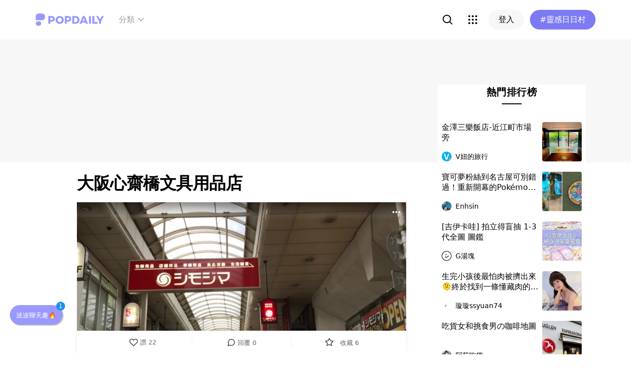

--- FILE ---
content_type: text/html; charset=utf-8
request_url: https://www.popdaily.com.tw/forum/japan/120849?fromPage.pageName=article&fromPage.pageComponent=read-more-recommender
body_size: 66217
content:
<!DOCTYPE html><html lang="zh" dir="ltr"><head><link rel="dns-prefetch" href="https://www.popdaily.com.tw"/><link rel="dns-prefetch" href="https://static.popdaily.com.tw"/><link rel="dns-prefetch" href="//fonts.googleapis.com"/><link rel="shortcut icon" href="https://static.popdaily.com.tw/statics/favicons/202105favicon.png"/><meta name="viewport" content="initial-scale=1.0, width=device-width, maximum-scale=1.0, user-scalable=1, viewport-fit=cover"/><meta name="agd-partner-manual-verification"/><meta name="ahrefs-site-verification" content="f9bc7122d9782937c96d6d0beddc55335a624889c645eef2263008fad2f10275"/><meta charSet="utf-8"/><meta name="theme-color" content="#ffffff"/><meta name="application-name" content="PopDaily"/><meta name="dailymotion-domain-verification" content="dm4evxpwmstww0lxf"/><meta property="og:site_name" content="PopDaily"/><meta property="og:locale" content="zh_TW"/><meta property="fb:app_id" content="1064594546929511"/><meta property="al:ios:app_name" content="PopDaily 波波黛莉的異想世界"/><meta property="al:ios:app_store_id" content="1410055224"/><meta property="al:ios:url" content="popdaily://forum/japan/120849?fromPage.pageName=article&amp;fromPage.pageComponent=read-more-recommender"/><meta property="al:android:app_name" content="PopDaily 波波黛莉的異想世界"/><meta property="al:android:package" content="com.popdaily"/><meta property="al:web:should_fallback" content="true"/><link rel="stylesheet" href="https://fonts.googleapis.com/css?family=Roboto:400,500,700&amp;display=swap" media="print"/><link rel="stylesheet" href="https://fonts.googleapis.com/css?family=Noto+Sans:400,700&amp;display=swap" media="print"/><script type="application/ld+json">{"@context":"https://schema.org","@type":"WebSite","url":"https://www.popdaily.com.tw/","potentialAction":{"@type":"SearchAction","target":"https://www.popdaily.com.tw/search/{search_term_string}","query-input":"required name=search_term_string"}}</script><script type="application/ld+json">{"@context":"https://schema.org","@type":"Organization","legalName":"PopDaily 波波黛莉的異想世界 - 台灣","url":"https://www.popdaily.com.tw","logo":"https://static.popdaily.com.tw/statics/images/popdaily-logo.svg","contactPoint":{"@type":"ContactPoint","telephone":"+886-2-87730883","contactType":"customer service","areaServed":"TW","availableLanguage":["Chinese"]},"sameAs":["https://www.facebook.com/PopDailyTW/","https://www.youtube.com/channel/UCa40JCy-ESpqENGHBmml7KA","https://www.instagram.com/popdaily/"]}</script><meta data-component="DefaultHead" data-debug="STATIC_DABLE_IO_DETECTION" data-next-side-isamp="FALSE" data-server-side-isamp="FALSE" data-isamp="FALSE" data-source="SERVER" data-dable-css-loaded="TRUE"/><link rel="canonical" href="https://www.popdaily.com.tw/forum/japan/120849"/><link rel="amphtml" href="https://www.popdaily.com.tw/forum/japan/120849?amp=1"/><link rel="nofollow" href="https://www.popdaily.com.tw/forum/japan/120849"/><title>大阪心齋橋文具用品店-日本版｜PopDaily 波波黛莉</title><meta name="pubdate" itemProp="dateCreated" property="article:published_time" content="2019-01-19T17:18:54.045Z"/><meta name="news_keywords" content=""/><meta name="lastmod" itemProp="dateModified" content="2020-12-17T10:37:46.995Z"/><meta name="description" content="#心齋橋#シモジマ 下島包裝廣場・文 具商城#便宜多樣#免稅#有會中文的人員👍20190119❣️❣️❣️❣️❣️相關標籤："/><meta property="og:type" content="article"/><meta property="og:url" content="https://www.popdaily.com.tw/forum/japan/120849"/><meta property="dable:item_id" content="forum.japan.120849"/><meta property="og:title" content="大阪心齋橋文具用品店 | PopDaily 波波黛莉"/><meta property="og:description" content="#心齋橋#シモジマ 下島包裝廣場・文 具商城#便宜多樣#免稅#有會中文的人員👍20190119❣️❣️❣️❣️❣️"/><meta property="og:image" content="https://www.popdaily.com.tw/shaper/u/201901/259d643d-415d-4320-bf6e-76b25df8a4bc.jpg?resize-w=800"/><meta property="og:image:width" content="800"/><meta property="og:image:height" content="1039.3333333333333"/><meta property="og:image:secure_url" content="https://www.popdaily.com.tw/shaper/u/201901/259d643d-415d-4320-bf6e-76b25df8a4bc.jpg?resize-w=800"/><meta property="twitter:title" content="大阪心齋橋文具用品店 | PopDaily 波波黛莉"/><meta property="twitter:description" content="#心齋橋#シモジマ 下島包裝廣場・文 具商城#便宜多樣#免稅#有會中文的人員👍20190119❣️❣️❣️❣️❣️"/><meta property="twitter:image" content="https://www.popdaily.com.tw/shaper/u/201901/259d643d-415d-4320-bf6e-76b25df8a4bc.jpg?resize-w=800"/><script type="application/ld+json">{"@context":"https://schema.org","@type":"NewsArticle","headline":"大阪心齋橋文具用品店-日本版｜PopDaily 波波黛莉","description":"#心齋橋#シモジマ 下島包裝廣場・文 具商城#便宜多樣#免稅#有會中文的人員👍20190119❣️❣️❣️❣️❣️","articleBody":"#心齋橋#シモジマ 下島包裝廣場・文 具商城#便宜多樣#免稅#有會中文的人員👍20190119❣️❣️❣️❣️❣️","mainEntityOfPage":"https://www.popdaily.com.tw/forum/japan/120849","datePublished":"2019-01-19T17:18:54.045Z","dateModified":"2020-12-17T10:37:46.995Z","keywords":["心齋橋"],"image":{"url":"https://www.popdaily.com.tw/shaper/u/201901/259d643d-415d-4320-bf6e-76b25df8a4bc.jpg?resize-w=800","width":800,"height":1039.3333333333333,"@type":"ImageObject"},"author":{"@type":"Person","name":"Lauretta"},"publisher":{"@type":"Organization","name":"PopDaily 波波黛莉的異想世界 - 台灣","url":"https://www.popdaily.com.tw","logo":{"@type":"ImageObject","url":"https://static.popdaily.com.tw/statics/images/popdaily-logo.svg","width":300,"height":130}},"thumbnailUrl":"https://www.popdaily.com.tw/shaper/u/201901/259d643d-415d-4320-bf6e-76b25df8a4bc.jpg?resize-w=800"}</script><script type="application/ld+json">{"@context":"https://schema.org","@type":"BreadcrumbList","itemListElement":[{"@type":"ListItem","position":1,"name":"PopDaily 波波黛莉的異想世界 ","item":"https://www.popdaily.com.tw"},{"@type":"ListItem","position":2,"name":"explore.japan.name","item":"https://www.popdaily.com.tw/explore/japan"},{"@type":"ListItem","position":3,"name":"大阪心齋橋文具用品店-日本版｜PopDaily 波波黛莉","item":"https://www.popdaily.com.tw/forum/japan/120849"}]}</script><meta property="article:published_time" content="2019-01-19T17:18:54.045Z"/><meta property="article:section" content="explore_japan"/><link rel="stylesheet" href="/statics/css/reset.min.css"/><meta name="next-head-count" content="50"/><link rel="preload" href="https://static.popdaily.com.tw/_next/static/css/styles.ab552bce.chunk.css" as="style"/><link rel="stylesheet" href="https://static.popdaily.com.tw/_next/static/css/styles.ab552bce.chunk.css" data-n-p=""/><link rel="preload" href="https://static.popdaily.com.tw/_next/static/css/pages/forum/%5Bforum%5D/%5BpostID%5D.97ba35aa.chunk.css" as="style"/><link rel="stylesheet" href="https://static.popdaily.com.tw/_next/static/css/pages/forum/%5Bforum%5D/%5BpostID%5D.97ba35aa.chunk.css" data-n-p=""/><noscript data-n-css=""></noscript><link rel="preload" href="https://static.popdaily.com.tw/_next/static/chunks/main-6657e7c097776cda6550.js" as="script"/><link rel="preload" href="https://static.popdaily.com.tw/_next/static/chunks/webpack-8cd40f85cbe1bce6f8b9.js" as="script"/><link rel="preload" href="https://static.popdaily.com.tw/_next/static/chunks/framework.ac0b14255009e9206045.js" as="script"/><link rel="preload" href="https://static.popdaily.com.tw/_next/static/chunks/962438cc.fa278eff594681a25d3b.js" as="script"/><link rel="preload" href="https://static.popdaily.com.tw/_next/static/chunks/ee759108.2e757d5645346339665f.js" as="script"/><link rel="preload" href="https://static.popdaily.com.tw/_next/static/chunks/commons.a2556ffe5f599441f20d.js" as="script"/><link rel="preload" href="https://static.popdaily.com.tw/_next/static/chunks/3e2006ba7a61388456aba42a9339be8fce3f3449.e4bcaaa9765aaf52c009.js" as="script"/><link rel="preload" href="https://static.popdaily.com.tw/_next/static/chunks/eb868af0890f79abc52f7d105a2884f9d1a90726.2f11fee125776e8e0df1.js" as="script"/><link rel="preload" href="https://static.popdaily.com.tw/_next/static/chunks/92c9d0c5572da0ac6aadd26d34d0c58d89887624.2295795c5e3e35b69c4a.js" as="script"/><link rel="preload" href="https://static.popdaily.com.tw/_next/static/chunks/e43b76f59525391920dbd2ec5ba7798cd022e815.520f8b4d0b6690922a5f.js" as="script"/><link rel="preload" href="https://static.popdaily.com.tw/_next/static/chunks/11ae85dc0c13180e587cc9a387f418f3749a3485.d3e12e1cd550f352a1db.js" as="script"/><link rel="preload" href="https://static.popdaily.com.tw/_next/static/chunks/979636038a1fa223bbf584e60729fae4d689bbae.37f5b7f9dd232b2e7aa6.js" as="script"/><link rel="preload" href="https://static.popdaily.com.tw/_next/static/chunks/7f115c52912b6f375c36010d813d6de62a2bf284.3f38a2944dde4c915df1.js" as="script"/><link rel="preload" href="https://static.popdaily.com.tw/_next/static/chunks/342baba932351b1e44c13c1df6d251aaed4c33da.092faa7c4576748cc576.js" as="script"/><link rel="preload" href="https://static.popdaily.com.tw/_next/static/chunks/773bc2f660cc9db4bf4f30a4d4c665394d318bbf.00abff46d653472c6195.js" as="script"/><link rel="preload" href="https://static.popdaily.com.tw/_next/static/chunks/c38c03ced2cd6cd275f350ad68f22612d5d740c3.b8c24f3e7e5a83d2e79a.js" as="script"/><link rel="preload" href="https://static.popdaily.com.tw/_next/static/chunks/f647831cc54b1e12f76d6736277ba056eb3ee6a6.64a714ba20fb78272e45.js" as="script"/><link rel="preload" href="https://static.popdaily.com.tw/_next/static/chunks/08cacea111fa6fbe53105f43aec9c574af6c0b46.1b3fccad8acb43829284.js" as="script"/><link rel="preload" href="https://static.popdaily.com.tw/_next/static/chunks/3dd9391fc016551fcf23387d4d141fbf9134cf5f.f8fa1e1fc3515c843779.js" as="script"/><link rel="preload" href="https://static.popdaily.com.tw/_next/static/chunks/8764aea244c622a0157f9491e5f453c9d6ed3716.54e0a6405cc3b228d386.js" as="script"/><link rel="preload" href="https://static.popdaily.com.tw/_next/static/chunks/ed4e79ed9043a00423232d5543bb364d8486ae76.3a00a5dfb369af67b982.js" as="script"/><link rel="preload" href="https://static.popdaily.com.tw/_next/static/chunks/pages/_app-3262b0b99f493b9fbc73.js" as="script"/><link rel="preload" href="https://static.popdaily.com.tw/_next/static/chunks/9cb7a7c1.0d81de3c550767626f3a.js" as="script"/><link rel="preload" href="https://static.popdaily.com.tw/_next/static/chunks/bc26bf1d0f010b14341279ff85fd876593b640db.2a1692abbf869022edd1.js" as="script"/><link rel="preload" href="https://static.popdaily.com.tw/_next/static/chunks/279fc3e2cb3912600f127cf1183362e8ac873056.c9ea7e1dee43d846234c.js" as="script"/><link rel="preload" href="https://static.popdaily.com.tw/_next/static/chunks/6ad6845375703a92b325d0a2f79685ed14938504.f9c969d5d780b33fec6a.js" as="script"/><link rel="preload" href="https://static.popdaily.com.tw/_next/static/chunks/096ae73fec3a957f9bbd3800e3733c35ccbf711a.9419603dae26a5d29f57.js" as="script"/><link rel="preload" href="https://static.popdaily.com.tw/_next/static/chunks/4f34923bc73bbe5ed24f3393ffe8d7961870864f.be8f10b3e6ea6da1a59c.js" as="script"/><link rel="preload" href="https://static.popdaily.com.tw/_next/static/chunks/62b5e47437be4a7112155448964f968a7cc02484.37cd3efc78f221cb7079.js" as="script"/><link rel="preload" href="https://static.popdaily.com.tw/_next/static/chunks/6d14129d171b52fb0f25b7941762ea145bdf1d9a.1757fc22e02cccacd160.js" as="script"/><link rel="preload" href="https://static.popdaily.com.tw/_next/static/chunks/efeae2d809ef93999470033cb4460a1e702b31f9.b4e75be4067074639f9e.js" as="script"/><link rel="preload" href="https://static.popdaily.com.tw/_next/static/chunks/styles.95e19830f71122f060f9.js" as="script"/><link rel="preload" href="https://static.popdaily.com.tw/_next/static/chunks/pages/forum/%5Bforum%5D/%5BpostID%5D-eb45262f571d683a47d9.js" as="script"/><style id="__jsx-1314520290">.layout-content.jsx-1314520290{background-color:#ffffff;width:100%;min-height:100vh;box-sizing:border-box;}.layout-content.jsx-1314520290 .content.jsx-1314520290{width:100%;-webkit-flex:1;-ms-flex:1;flex:1;box-sizing:border-box;}@media only screen and (max-width:500px){.layout-content.jsx-1314520290 .content.jsx-1314520290{padding-top:0;}}.layout-content.jsx-1314520290 .content.jsx-1314520290 .ad{padding:0;margin:0 auto;box-sizing:border-box;}.layout-content.jsx-1314520290 .content.jsx-1314520290 .ad:empty{display:none;}.layout-content.jsx-1314520290 .content.jsx-1314520290 .content__block{margin-right:auto;margin-left:auto;}@media (min-width:576px){.layout-content.jsx-1314520290 .content.jsx-1314520290 .content__block{max-width:576px;}}@media (min-width:768px){.layout-content.jsx-1314520290 .content.jsx-1314520290 .content__block{max-width:768px;}}@media (min-width:992px){.layout-content.jsx-1314520290 .content.jsx-1314520290 .content__block{max-width:992px;}}@media (min-width:1216px){.layout-content.jsx-1314520290 .content.jsx-1314520290 .content__block{max-width:1216px;}}.layout-content.jsx-1314520290 .content.jsx-1314520290 .content__block.content__block--fullWidth > div{background-color:#fff;margin-bottom:15px;}.layout-content.jsx-1314520290 .content.jsx-1314520290 .content__block.content__block--radius{padding-right:15px;padding-left:15px;}.layout-content.jsx-1314520290 .content.jsx-1314520290 .content__block.content__block--radius > div{border-radius:4px;margin-bottom:15px;background:#fff;}.layout-content.jsx-1314520290 .Toastify__toast{padding:14px 12px;border-radius:8px;overflow:hidden;min-height:unset;color:#fff;}.layout-content.jsx-1314520290 .Toastify__toast::before{content:'';display:inline-block;width:20px;height:20px;margin-right:8px;background-size:contain;background-position:center;background-repeat:no-repeat;}.layout-content.jsx-1314520290 .Toastify__toast--default{background-color:rgba(51,51,51,0.98);}.layout-content.jsx-1314520290 .Toastify__toast--default::before{background-image:url("https://static.popdaily.com.tw/statics/images/toast/default.png");}.layout-content.jsx-1314520290 .Toastify__toast--success{background-color:rgba(0,209,181,0.98);}.layout-content.jsx-1314520290 .Toastify__toast--success::before{background-image:url("https://static.popdaily.com.tw/statics/images/toast/success.png");}.layout-content.jsx-1314520290 .Toastify__toast--error{background-color:rgba(234,98,98,0.98);}.layout-content.jsx-1314520290 .Toastify__toast--error::before{background-image:url("https://static.popdaily.com.tw/statics/images/toast/error.png");}.layout-content.jsx-1314520290 .toastStyle{bottom:80px;padding:0 16px;}.layout-content.jsx-1314520290 .toastBodyStyle{font-family:'GenJyuuGothic','Microsoft YaHei','Microsoft JhengHei','Helvetica','Arial',sans-serif;line-height:20px;font-size:14px;}.layout-content.jsx-1314520290 .toast__zoomIn{-webkit-animation-name:zoomIn-jsx-1314520290;animation-name:zoomIn-jsx-1314520290;}@-webkit-keyframes zoomIn-jsx-1314520290{from{opacity:0;-webkit-transform:scale3d(0.8,0.8,0.8);-ms-transform:scale3d(0.8,0.8,0.8);transform:scale3d(0.8,0.8,0.8);}50%{opacity:1;}}@keyframes zoomIn-jsx-1314520290{from{opacity:0;-webkit-transform:scale3d(0.8,0.8,0.8);-ms-transform:scale3d(0.8,0.8,0.8);transform:scale3d(0.8,0.8,0.8);}50%{opacity:1;}}.layout-content.jsx-1314520290 .toast__zoomOut{-webkit-animation-name:zoomOut-jsx-1314520290;animation-name:zoomOut-jsx-1314520290;}@-webkit-keyframes zoomOut-jsx-1314520290{from{opacity:1;}50%{opacity:0;-webkit-transform:scale3d(0.8,0.8,0.8);-ms-transform:scale3d(0.8,0.8,0.8);transform:scale3d(0.8,0.8,0.8);}to{opacity:0;}}@keyframes zoomOut-jsx-1314520290{from{opacity:1;}50%{opacity:0;-webkit-transform:scale3d(0.8,0.8,0.8);-ms-transform:scale3d(0.8,0.8,0.8);transform:scale3d(0.8,0.8,0.8);}to{opacity:0;}}.layout-content.jsx-1314520290 .loadStop{text-align:center;color:#999;width:100%;padding-top:30px;padding-bottom:100px;padding-bottom:calc(100px + constant(safe-area-inset-bottom));padding-bottom:calc(100px + env(safe-area-inset-bottom));}body *{box-sizing:border-box;}.httpStatusError{display:-webkit-box;display:-webkit-flex;display:-ms-flexbox;display:flex;-webkit-flex-flow:column;-ms-flex-flow:column;flex-flow:column;-webkit-box-pack:start;-webkit-justify-content:flex-start;-ms-flex-pack:start;justify-content:flex-start;-webkit-align-items:center;-webkit-box-align:center;-ms-flex-align:center;align-items:center;margin:0 auto;padding:16px 0;}.httpStatusError img{display:block;width:100%;max-width:300px;margin:0 auto;}@media only screen and (max-width:600px){.httpStatusError img{min-width:350px;}}@media only screen and (min-width:768px){.httpStatusError img{min-width:400px;}}@media only screen and (min-width:992px){.httpStatusError img{min-width:450px;}}@media only screen and (min-width:1200px){.httpStatusError img{min-width:500px;}}.httpStatusError p{font-family:"Noto sans","Roboto","Helvetica Neue",Helvetica,Arial,"Noto Sans TC","Microsoft JhengHei","PingFang TC",sans-serif;font-style:normal;font-weight:500;font-size:16px;line-height:24px;text-align:center;color:#414141;margin-top:16px;}.httpStatusError p:empty{display:none;}</style><style id="jss-server-side">.MuiSvgIcon-root {
  fill: currentColor;
  width: 1em;
  height: 1em;
  display: inline-block;
  font-size: 1.5rem;
  transition: fill 200ms cubic-bezier(0.4, 0, 0.2, 1) 0ms;
  flex-shrink: 0;
  user-select: none;
}
.MuiSvgIcon-colorPrimary {
  color: #838eff;
}
.MuiSvgIcon-colorSecondary {
  color: #7D7AF4;
}
.MuiSvgIcon-colorAction {
  color: rgba(0, 0, 0, 0.54);
}
.MuiSvgIcon-colorError {
  color: #f44336;
}
.MuiSvgIcon-colorDisabled {
  color: rgba(0, 0, 0, 0.26);
}
.MuiSvgIcon-fontSizeInherit {
  font-size: inherit;
}
.MuiSvgIcon-fontSizeSmall {
  font-size: 1.25rem;
}
.MuiSvgIcon-fontSizeLarge {
  font-size: 2.1875rem;
}</style><style data-styled="" data-styled-version="5.1.1">.kkHMwI{display:block;position:relative;width:100%;height:100%;object-fit:cover;overflow:hidden;}/*!sc*/
data-styled.g5[id="FullWidthImageContainer-sc-14ryos5-0"]{content:"kkHMwI,"}/*!sc*/
.kHYxAc{--bg-opacity:0.98;background-color:rgba(125,122,244,var(--bg-opacity));--text-opacity:1;color:rgba(255,255,255,var(--text-opacity));position:-webkit-sticky;position:sticky;top:0;z-index:1001;-webkit-backdrop-filter:blur(4px);backdrop-filter:blur(4px);padding:10px 16px 8px 12px;height:var(--download-bar-height);display:grid;grid-template:'close slogan href' auto '_ logo href' auto / auto 1fr auto;-webkit-align-items:center;-webkit-box-align:center;-ms-flex-align:center;align-items:center;grid-gap:2px 8px;}/*!sc*/
@media (min-width:768px){.kHYxAc{display:none;}}/*!sc*/
data-styled.g34[id="Container-sc-7kvwog-0"]{content:"kHYxAc,"}/*!sc*/
.fbILTH{font-weight:500;line-height:1;border:none;cursor:pointer;white-space:nowrap;-webkit-user-select:none;-moz-user-select:none;-ms-user-select:none;user-select:none;display:-webkit-inline-box;display:-webkit-inline-flex;display:-ms-inline-flexbox;display:inline-flex;-webkit-box-pack:center;-webkit-justify-content:center;-ms-flex-pack:center;justify-content:center;-webkit-align-items:center;-webkit-box-align:center;-ms-flex-align:center;align-items:center;border-radius:28px;-webkit-transition:0.1s;transition:0.1s;--bg-opacity:1;background-color:rgba(247,247,247,var(--bg-opacity));--text-opacity:1;color:rgba(0,0,0,var(--text-opacity));font-size:14px;padding:0 12px;height:32px;--text-opacity:1;color:rgba(125,122,244,var(--text-opacity));grid-area:href;}/*!sc*/
.fbILTH[disabled]{opacity:0.3;}/*!sc*/
.fbILTH:hover{--text-opacity:0.6;}/*!sc*/
.fbILTH:active{--text-opacity:0.6;background-color:#e6e6e6;}/*!sc*/
.fbILTH > svg{width:16px;height:16px;margin-right:4px;}/*!sc*/
data-styled.g35[id="StyledButton-sc-7kvwog-1"]{content:"fbILTH,"}/*!sc*/
.kdFOPt{font-size:18px;grid-area:slogan;line-height:24px;font-weight:bold;}/*!sc*/
data-styled.g36[id="Slogan-sc-7kvwog-2"]{content:"kdFOPt,"}/*!sc*/
.kMCuru{font-size:12px;grid-area:logo;line-height:16px;}/*!sc*/
data-styled.g37[id="Popdaily-sc-7kvwog-3"]{content:"kMCuru,"}/*!sc*/
.fvErMY{position:absolute;right:80px;bottom:0;z-index:-1;}/*!sc*/
data-styled.g38[id="StyledBeansIcon-sc-7kvwog-4"]{content:"fvErMY,"}/*!sc*/
.eUZFBm{width:40px;height:40px;padding:13px;margin:-13px;}/*!sc*/
data-styled.g39[id="CloseButton-sc-7kvwog-5"]{content:"eUZFBm,"}/*!sc*/
.guYtUA{width:40px;height:40px;--bg-opacity:1;background-color:rgba(247,247,247,var(--bg-opacity));border-radius:12px;}/*!sc*/
.guYtUA:not(:last-child){margin-right:12px;}/*!sc*/
data-styled.g69[id="Square-pms3gl-0"]{content:"guYtUA,"}/*!sc*/
.jqAzJx{width:40px;height:40px;--bg-opacity:1;background-color:rgba(247,247,247,var(--bg-opacity));border-radius:12px;width:80px;border-radius:24px;}/*!sc*/
.jqAzJx:not(:last-child){margin-right:12px;}/*!sc*/
data-styled.g70[id="Rectangle-pms3gl-1"]{content:"jqAzJx,"}/*!sc*/
.jrYVrk{position:relative;}/*!sc*/
@media (min-width:768px){.jrYVrk{display:none;}}/*!sc*/
data-styled.g74[id="Navigationstyled__MobileOnlyContainer-sc-1hxt810-0"]{content:"jrYVrk,"}/*!sc*/
.efgDHx{overflow-x:auto;width:calc(100% - 52px);text-align:center;line-height:1;white-space:nowrap;}/*!sc*/
data-styled.g75[id="Navigationstyled__Container-sc-1hxt810-1"]{content:"efgDHx,"}/*!sc*/
.hAlzdK{width:52px;position:absolute;top:0;right:0;display:-webkit-box;display:-webkit-flex;display:-ms-flexbox;display:flex;-webkit-align-items:center;-webkit-box-align:center;-ms-flex-align:center;align-items:center;-webkit-box-pack:center;-webkit-justify-content:center;-ms-flex-pack:center;justify-content:center;z-index:10;height:35px;}/*!sc*/
data-styled.g76[id="Navigationstyled__ChevronIconBox-sc-1hxt810-2"]{content:"hAlzdK,"}/*!sc*/
.hqIFjk{color:#fc6868;background-color:#fff;padding:8px 6px;line-height:1.4;font-size:14px;display:inline-block;color:#fc6868;font-weight:bolder;}/*!sc*/
.hqIFjk:first-child{padding-left:12px;}/*!sc*/
.hqIFjk:last-child{padding-right:12px;}/*!sc*/
@media (min-width:768px){.hqIFjk{padding:12px 6px;font-size:16px;}}/*!sc*/
.hqIFjk[href='/explore/2022chinesevalentines']{color:#f65d68;font-weight:bolder;}/*!sc*/
.hqIFjk[href='/explore/2022valentines']{color:#f65d68;font-weight:bold;}/*!sc*/
.hqIFjk[href='/explore/2021popanniversary']{color:#ff5809;font-weight:bold;}/*!sc*/
.hqIFjk[href='/2021popxmas'],.hqIFjk[href='/explore/2021popxmas']{color:#e45656;font-weight:bold;}/*!sc*/
.hqIFjk[href='/beauty'],.hqIFjk[href='/explore/beauty']{color:#888;font-weight:normal;}/*!sc*/
.hqIFjk[href='/life'],.hqIFjk[href='/explore/life']{color:#888;font-weight:normal;}/*!sc*/
.hqIFjk[href='/food'],.hqIFjk[href='/explore/food']{color:#888;font-weight:normal;}/*!sc*/
.hqIFjk[href='/travel'],.hqIFjk[href='/explore/travel']{color:#888;font-weight:normal;}/*!sc*/
.hqIFjk[href='/style'],.hqIFjk[href='/explore/style']{color:#888;font-weight:normal;}/*!sc*/
.hqIFjk[href='/korea'],.hqIFjk[href='/explore/korea']{color:#888;font-weight:normal;}/*!sc*/
.hqIFjk[href='/japan'],.hqIFjk[href='/explore/japan']{color:#888;font-weight:normal;}/*!sc*/
.hqIFjk[href='/entertainment'],.hqIFjk[href='/explore/entertainment']{color:#888;font-weight:normal;}/*!sc*/
.hqIFjk[href='/constellation'],.hqIFjk[href='/explore/constellation']{color:#888;font-weight:normal;}/*!sc*/
.hqIFjk[href='/love'],.hqIFjk[href='/explore/love']{color:#888;font-weight:normal;}/*!sc*/
.hqIFjk[href='/pet'],.hqIFjk[href='/explore/pet']{color:#888;font-weight:normal;}/*!sc*/
.hqIFjk[href='/mama'],.hqIFjk[href='/explore/mama']{color:#888;font-weight:normal;}/*!sc*/
.hqIFjk[href='/acg'],.hqIFjk[href='/explore/acg']{color:#888;font-weight:normal;}/*!sc*/
.hqIFjk[href='/sport'],.hqIFjk[href='/explore/sport']{color:#888;font-weight:normal;}/*!sc*/
.hqIFjk[href='/diary'],.hqIFjk[href='/explore/diary']{color:#888;font-weight:normal;}/*!sc*/
.hqIFjk[href='/press'],.hqIFjk[href='/explore/press']{color:#888;font-weight:normal;}/*!sc*/
.hqIFjk[href='/trend'],.hqIFjk[href='/explore/trend']{color:#888;font-weight:normal;}/*!sc*/
data-styled.g77[id="Navigationstyled__CategoryLink-sc-1hxt810-3"]{content:"hqIFjk,"}/*!sc*/
.yyWhY{display:none;-webkit-align-items:center;-webkit-box-align:center;-ms-flex-align:center;align-items:center;-webkit-align-self:stretch;-ms-flex-item-align:stretch;align-self:stretch;position:relative;}/*!sc*/
@media (min-width:768px){.yyWhY{display:-webkit-box;display:-webkit-flex;display:-ms-flexbox;display:flex;}}/*!sc*/
.yyWhY > * + *{margin-left:24px;}/*!sc*/
data-styled.g78[id="DesktopOnlyContainer-r8sh5n-0"]{content:"yyWhY,"}/*!sc*/
.dXkbqj{font-weight:500;color:#999999;display:-webkit-box;display:-webkit-flex;display:-ms-flexbox;display:flex;-webkit-align-items:center;-webkit-box-align:center;-ms-flex-align:center;align-items:center;padding:8px;border-radius:12px;}/*!sc*/
.dXkbqj > * + *{margin-left:4px;}/*!sc*/
.dXkbqj:hover{background:#f7f7f7;}/*!sc*/
data-styled.g79[id="Button-r8sh5n-1"]{content:"dXkbqj,"}/*!sc*/
.iEHWKC{background:white;position:absolute;top:100%;left:50%;-webkit-transform:translateX(-50%);-ms-transform:translateX(-50%);transform:translateX(-50%);box-shadow:0px 4px 24px rgba(0,0,0,0.08);border-radius:8px;padding:12px;font-size:14px;display:none;}/*!sc*/
data-styled.g80[id="Popup-r8sh5n-2"]{content:"iEHWKC,"}/*!sc*/
.gyPgmU{display:grid;grid-template-rows:repeat(6,auto);grid-auto-flow:column;gap:7px 12px;}/*!sc*/
data-styled.g81[id="GridLayout-r8sh5n-3"]{content:"gyPgmU,"}/*!sc*/
.GAuDh{display:block;min-width:104px;padding:8px 12px;border-radius:4px;height:36px;text-align:left;font-weight:500;line-height:1.4;color:#333333;}/*!sc*/
.GAuDh:hover{background:#f2f2ff;}/*!sc*/
data-styled.g82[id="CategoryLink-r8sh5n-4"]{content:"GAuDh,"}/*!sc*/
.bCyTqL{--bg-opacity:1;background-color:rgba(255,255,255,var(--bg-opacity));left:0;z-index:1000;--header-height:0px;--is-header-visible:0;-webkit-transition:top 0.3s ease;transition:top 0.3s ease;will-change:top;top:calc(var(--header-height) * var(--is-header-visible) + var(--download-bar-height));position:-webkit-sticky;position:sticky;}/*!sc*/
@media (min-width:768px){.bCyTqL{top:0;}}/*!sc*/
data-styled.g89[id="Background-u4eoc-0"]{content:"bCyTqL,"}/*!sc*/
.MBjJp{font-size:16px;max-width:1168px;margin:0 auto;display:-webkit-box;display:-webkit-flex;display:-ms-flexbox;display:flex;-webkit-align-items:center;-webkit-box-align:center;-ms-flex-align:center;align-items:center;padding-left:1rem;padding-right:1rem;height:48px;}/*!sc*/
@media (min-width:768px){.MBjJp{height:80px;}}/*!sc*/
.MBjJp .Button-v2d08m-0{font-size:14px;padding:0 12px;height:32px;}/*!sc*/
.MBjJp .Button-v2d08m-0 > svg{width:16px;height:16px;margin-right:4px;}/*!sc*/
@media (min-width:768px){.MBjJp .Button-v2d08m-0{font-size:16px;padding:0 20px;height:40px;}.MBjJp .Button-v2d08m-0 > svg{width:20px;height:20px;margin-right:4px;}}/*!sc*/
data-styled.g90[id="Container-u4eoc-1"]{content:"MBjJp,"}/*!sc*/
.iWjvhx{margin-right:22px;}/*!sc*/
data-styled.g91[id="LogoContainer-u4eoc-2"]{content:"iWjvhx,"}/*!sc*/
.gdPHej{display:-webkit-box;display:-webkit-flex;display:-ms-flexbox;display:flex;-webkit-box-flex:1;-webkit-flex-grow:1;-ms-flex-positive:1;flex-grow:1;-webkit-box-pack:end;-webkit-justify-content:flex-end;-ms-flex-pack:end;justify-content:flex-end;-webkit-align-items:center;-webkit-box-align:center;-ms-flex-align:center;align-items:center;}/*!sc*/
.gdPHej > * + *{margin-left:8px;}/*!sc*/
@media (min-width:768px){.gdPHej > * + *{margin-left:12px;}}/*!sc*/
data-styled.g94[id="ButtonContainer-u4eoc-5"]{content:"gdPHej,"}/*!sc*/
.LhaG{position:relative;display:-webkit-box;display:-webkit-flex;display:-ms-flexbox;display:flex;-webkit-flex-direction:column;-ms-flex-direction:column;flex-direction:column;overflow:hidden;margin:0 auto 10px;padding-bottom:50px;--gutter:calc(100% * 32 / 1168);}/*!sc*/
.LhaG > .toolbar{display:none;}/*!sc*/
@media (min-width:1024px){.LhaG > .toolbar{display:block;width:calc(100% * 68 / 1168);margin-right:var(--gutter);}}/*!sc*/
.LhaG > .article{width:100%;}/*!sc*/
@media (min-width:1024px){.LhaG > .article{width:calc(100% * 668 / 1168);}}/*!sc*/
.LhaG > aside{display:none;}/*!sc*/
@media (min-width:1024px){.LhaG > aside{display:block;width:calc(100% * 300 / 1168);margin-left:calc(var(--gutter) * 2);}}/*!sc*/
@media (min-width:640px){.LhaG{-webkit-flex-direction:column;-ms-flex-direction:column;flex-direction:column;margin-top:8px;}}/*!sc*/
@media (min-width:1024px){.LhaG{-webkit-flex-direction:row;-ms-flex-direction:row;flex-direction:row;margin-top:20px;}.LhaG > aside h2.authorPost{display:none;}}/*!sc*/
@media (min-width:1280px){.LhaG{-webkit-flex-direction:row;-ms-flex-direction:row;flex-direction:row;max-width:1168px;}}/*!sc*/
@media (min-width:768px){.LhaG .article .popular-articles{display:none;}}/*!sc*/
data-styled.g115[id="ArticleLayout-sc-12llywk-0"]{content:"LhaG,"}/*!sc*/
.WeZLI{color:#000;font-size:24px;line-height:135%;font-weight:600;}/*!sc*/
@media (min-width:768px){.WeZLI{font-size:34px;-webkit-letter-spacing:-0.5px;-moz-letter-spacing:-0.5px;-ms-letter-spacing:-0.5px;letter-spacing:-0.5px;}}/*!sc*/
data-styled.g116[id="H1-sc-12llywk-1"]{content:"WeZLI,"}/*!sc*/
.fMlMyO{background-color:#fff;overflow:hidden;position:relative;padding:8px 0;}/*!sc*/
@media (min-width:1024px){.fMlMyO{padding:unset;}}/*!sc*/
.fMlMyO .post{padding:0 20px;}/*!sc*/
@media (min-width:1024px){.fMlMyO .post{padding:unset;}}/*!sc*/
.fMlMyO .H1-sc-12llywk-1{margin-block-end:12px;padding:0 20px;}/*!sc*/
@media (min-width:1024px){.fMlMyO .H1-sc-12llywk-1{padding:unset;margin-block-end:16px;padding-inline:unset;}}/*!sc*/
.fMlMyO > .article-user-info{padding:0 20px;margin-block-start:16px;}/*!sc*/
@media (min-width:1024px){.fMlMyO > .article-user-info{padding:unset;}}/*!sc*/
data-styled.g117[id="Article-sc-12llywk-2"]{content:"fMlMyO,"}/*!sc*/
.DpGMT{display:-webkit-box;display:-webkit-flex;display:-ms-flexbox;display:flex;-webkit-box-pack:justify;-webkit-justify-content:space-between;-ms-flex-pack:justify;justify-content:space-between;padding:15px 0;font-size:0.8em;color:#ababab;}/*!sc*/
data-styled.g118[id="ArticleContentFooter-sc-12llywk-3"]{content:"DpGMT,"}/*!sc*/
.fCXoSe hr{border:solid 1px #f5f5f5;margin:1em 0;}/*!sc*/
.fCXoSe h2{color:#000;font-weight:600;font-size:20px;line-height:140%;-webkit-letter-spacing:-0.5px;-moz-letter-spacing:-0.5px;-ms-letter-spacing:-0.5px;letter-spacing:-0.5px;margin:16px 0;}/*!sc*/
@media (min-width:768px){.fCXoSe h2{font-size:28px;line-height:135%;-webkit-letter-spacing:0.5px;-moz-letter-spacing:0.5px;-ms-letter-spacing:0.5px;letter-spacing:0.5px;}}/*!sc*/
.fCXoSe h3{color:#000;font-weight:600;font-size:18px;line-height:135%;margin:16px 0;}/*!sc*/
@media (min-width:768px){.fCXoSe h3{font-size:24px;line-height:135%;}}/*!sc*/
.fCXoSe ul,.fCXoSe ol{padding-left:30px;}/*!sc*/
.fCXoSe ul li,.fCXoSe ol li{color:#000;font-size:16px;line-height:170%;-webkit-letter-spacing:0.25px;-moz-letter-spacing:0.25px;-ms-letter-spacing:0.25px;letter-spacing:0.25px;margin:16px 0;}/*!sc*/
@media (min-width:768px){.fCXoSe ul li,.fCXoSe ol li{font-size:18px;}}/*!sc*/
.fCXoSe ul{list-style:disc;}/*!sc*/
.fCXoSe ol{list-style:order;}/*!sc*/
.fCXoSe table td{padding:10px;padding-bottom:15px;line-height:1.8em;}/*!sc*/
.fCXoSe b,.fCXoSe blockquote,.fCXoSe p{color:#000;font-size:16px;line-height:170%;-webkit-letter-spacing:0.25px;-moz-letter-spacing:0.25px;-ms-letter-spacing:0.25px;letter-spacing:0.25px;margin:16px 0;}/*!sc*/
@media (min-width:768px){.fCXoSe b,.fCXoSe blockquote,.fCXoSe p{font-size:18px;}}/*!sc*/
.fCXoSe blockquote,.fCXoSe .quote{padding-left:16px;border-left:3px solid #7D7AF4;margin-block:16px;}/*!sc*/
.fCXoSe b:empty,.fCXoSe li:empty,.fCXoSe blockquote:empty,.fCXoSe p:empty{display:none;}/*!sc*/
.fCXoSe a{color:#7D7AF4;-webkit-text-decoration:none;text-decoration:none;margin-inline-end:0.5ch;}/*!sc*/
.fCXoSe a:hover,.fCXoSe a:active{color:#6056DB;}/*!sc*/
.fCXoSe b,.fCXoSe strong{font-weight:600;}/*!sc*/
.fCXoSe i{font-style:italic;}/*!sc*/
.fCXoSe table,.fCXoSe iframe{margin:10px 0;min-width:initial;width:100%;}/*!sc*/
.fCXoSe img{min-width:initial;width:100%;max-width:100%;margin:10px 0;}/*!sc*/
.fCXoSe .imgWrap{margin:10px 0;}/*!sc*/
.fCXoSe .imgWrap img{margin:0 auto;}/*!sc*/
.fCXoSe mark{background-color:#eaeaff;}/*!sc*/
.fCXoSe .cdx-hashtag{color:#7D7AF4;-webkit-text-decoration:none;text-decoration:none;margin-inline-end:0.5ch;cursor:pointer;}/*!sc*/
.fCXoSe .cdx-hashtag:hover,.fCXoSe .cdx-hashtag:active{color:#6056DB;}/*!sc*/
.fCXoSe .delimiter{width:100%;line-height:78px;height:78px;display:-webkit-inline-box;display:-webkit-inline-flex;display:-ms-inline-flexbox;display:inline-flex;-webkit-align-items:center;-webkit-box-align:center;-ms-flex-align:center;align-items:center;-webkit-box-pack:center;-webkit-justify-content:center;-ms-flex-pack:center;justify-content:center;}/*!sc*/
.fCXoSe .delimiter span{width:6px;height:6px;border-radius:100%;background-color:#666666;}/*!sc*/
.fCXoSe .delimiter span + span{margin-left:12px;}/*!sc*/
.fCXoSe .ytIframeContent,.fCXoSe .fbIframeContent{display:block;position:relative;padding-top:56.25%;margin-bottom:20px;}/*!sc*/
.fCXoSe .ytIframeContent iframe,.fCXoSe .fbIframeContent iframe{width:100%;max-width:initial;border:0;position:absolute;top:0;left:0;height:100%;margin:0;}/*!sc*/
.fCXoSe .ad-delimiter-top{position:relative;margin:16px auto;color:#999999;text-align:center;font-size:14px;max-width:100%;}/*!sc*/
.fCXoSe .ad-delimiter-top::before,.fCXoSe .ad-delimiter-top::after{content:'';display:block;width:calc((100vw - 168px - 24px - 40px) / 2);height:1px;background:#e6e6e6;position:absolute;}/*!sc*/
.fCXoSe .ad-delimiter-top::before{left:0;top:50%;}/*!sc*/
.fCXoSe .ad-delimiter-top::after{right:0;top:50%;}/*!sc*/
@media (min-width:768px){.fCXoSe .ad-delimiter-top::before,.fCXoSe .ad-delimiter-top::after{width:236px;}}/*!sc*/
.fCXoSe .ad-delimiter-bottom{display:block;border-top:1px solid #e6e6e6;width:100%;margin-bottom:12px;margin-top:16px;}/*!sc*/
.fCXoSe .article-preview{display:block;margin:0;}/*!sc*/
.fCXoSe .article-preview:hover iframe{box-shadow:0px 4px 10px rgba(0,0,0,0.08);}/*!sc*/
.fCXoSe .article-preview iframe{border:1px solid #e6e6e6;border-radius:8px;overflow:hidden;pointer-events:none;height:120px;}/*!sc*/
@media (min-width:768px){.fCXoSe .article-preview iframe{height:160px;}}/*!sc*/
data-styled.g119[id="StyledArticleContent-sc-12llywk-4"]{content:"fCXoSe,"}/*!sc*/
.kCwGu{display:none;}/*!sc*/
@media (min-width:768px){.kCwGu{display:block;}}/*!sc*/
data-styled.g149[id="_StyledDiv-sc-68aqgh-0"]{content:"kCwGu,"}/*!sc*/
@media (min-width:768px){.eHdLa-D{display:none;}}/*!sc*/
data-styled.g150[id="_StyledDiv-t1xe6i-0"]{content:"eHdLa-D,"}/*!sc*/
.dICErr{position:absolute;top:0;bottom:0;display:-webkit-box;display:-webkit-flex;display:-ms-flexbox;display:flex;-webkit-align-items:center;-webkit-box-align:center;-ms-flex-align:center;align-items:center;color:rgba(255,255,255,0.9);z-index:1;cursor:pointer;background:linear-gradient(to left,rgba(0,0,0,0),rgba(136,136,136,0.5));left:0;opacity:0;pointer-events:none;}/*!sc*/
.dICErr .MuiSvgIcon-root{font-size:36px;}/*!sc*/
.bWAqAN{position:absolute;top:0;bottom:0;display:-webkit-box;display:-webkit-flex;display:-ms-flexbox;display:flex;-webkit-align-items:center;-webkit-box-align:center;-ms-flex-align:center;align-items:center;color:rgba(255,255,255,0.9);z-index:1;cursor:pointer;background:linear-gradient(to right,rgba(0,0,0,0),rgba(136,136,136,0.5));right:0;}/*!sc*/
.bWAqAN .MuiSvgIcon-root{font-size:36px;}/*!sc*/
data-styled.g167[id="Container-sc-185e7r3-0"]{content:"dICErr,bWAqAN,"}/*!sc*/
.bXUVOq{width:100%;padding-bottom:52.3%;}/*!sc*/
data-styled.g168[id="StyledPopImage-sbsb7y-0"]{content:"bXUVOq,"}/*!sc*/
.jqBLNb{position:relative;position:relative;--bg-opacity:1;background-color:rgba(247,247,247,var(--bg-opacity));line-height:0;}/*!sc*/
.jqBLNb .slick-slider{position:absolute;top:0;left:0;width:100%;}/*!sc*/
.jqBLNb .slick-list{-webkit-transition:height 500ms cubic-bezier(0.02,0.01,0.47,1);transition:height 500ms cubic-bezier(0.02,0.01,0.47,1);will-change:height;}/*!sc*/
.jqBLNb .Container-sc-185e7r3-0{display:none;}/*!sc*/
@media (min-width:768px){.jqBLNb:hover .Container-sc-185e7r3-0{display:-webkit-box;display:-webkit-flex;display:-ms-flexbox;display:flex;}}/*!sc*/
data-styled.g169[id="Container-sbsb7y-1"]{content:"jqBLNb,"}/*!sc*/
.jQCXos{height:0px;padding-bottom:52.3%;display:block;}/*!sc*/
data-styled.g170[id="Placeholder-sbsb7y-2"]{content:"jQCXos,"}/*!sc*/
.zdwAm{position:absolute;bottom:0;right:0;padding:16px;color:#fff;}/*!sc*/
data-styled.g171[id="Pagination-sbsb7y-3"]{content:"zdwAm,"}/*!sc*/
.dMbCRa{position:relative;background:#000;overflow:hidden;width:100%;}/*!sc*/
.dMbCRa .wrapper{height:100%;width:100%;}/*!sc*/
.dMbCRa .page{height:auto !important;position:absolute;bottom:0;right:0;padding:0 16px 16px;color:#fff;text-shadow:1px 1px 3px #58595b;z-index:1;}/*!sc*/
.dMbCRa .slide{position:relative;display:block !important;width:100%;}/*!sc*/
.dMbCRa .slide img{display:block;max-height:540px;margin:auto;}/*!sc*/
.dMbCRa .content{min-height:450px;padding:40px 20px;display:-webkit-box;display:-webkit-flex;display:-ms-flexbox;display:flex;-webkit-flex-direction:column;-ms-flex-direction:column;flex-direction:column;-webkit-box-pack:center;-webkit-justify-content:center;-ms-flex-pack:center;justify-content:center;}/*!sc*/
.dMbCRa .content h1{font-size:1.7rem;line-height:1.5em;margin-bottom:5px;text-align:center;}/*!sc*/
.dMbCRa .content p{color:#58595b;font-size:1.3rem;line-height:1.8em;min-height:1em;margin:0 auto;text-align:center;}/*!sc*/
data-styled.g172[id="StyledPostImageBlock-sc-9aa3sh-0"]{content:"dMbCRa,"}/*!sc*/
.iZQkZI{-webkit-flex:1 1 auto;-ms-flex:1 1 auto;flex:1 1 auto;display:-webkit-box;display:-webkit-flex;display:-ms-flexbox;display:flex;-webkit-box-pack:justify;-webkit-justify-content:space-between;-ms-flex-pack:justify;justify-content:space-between;position:absolute;top:0;left:0;width:100%;z-index:2;color:white;background:linear-gradient( to bottom,rgba(0,0,0,0.4) 0%,rgba(3,3,3,0.4) 1%,rgba(176,176,176,0.1) 69%,rgba(237,237,237,0) 93%,rgba(255,255,255,0) 100% );}/*!sc*/
data-styled.g176[id="Container-sc-12ij3mo-0"]{content:"iZQkZI,"}/*!sc*/
.bhxrlc{width:40px;height:40px;display:-webkit-box;display:-webkit-flex;display:-ms-flexbox;display:flex;-webkit-box-pack:center;-webkit-justify-content:center;-ms-flex-pack:center;justify-content:center;-webkit-align-items:center;-webkit-box-align:center;-ms-flex-align:center;align-items:center;color:#fff;}/*!sc*/
data-styled.g177[id="Button-sc-12ij3mo-1"]{content:"bhxrlc,"}/*!sc*/
.bmrHCE{width:100%;cursor:pointer;padding-left:0;padding-right:0;}/*!sc*/
data-styled.g178[id="Container-jpi5r8-0"]{content:"bmrHCE,"}/*!sc*/
.bgULOi{font-weight:600;font-size:1.75rem;margin-bottom:1rem;display:none;color:black;max-height:76px;line-height:1.35;overflow:hidden;text-overflow:ellipsis;-webkit-line-clamp:2;-webkit-box-orient:vertical;display:-webkit-box;}/*!sc*/
data-styled.g179[id="Title-jpi5r8-1"]{content:"bgULOi,"}/*!sc*/
.jrXCxg{-webkit-transition-property:background-color,border-color,color,fill,stroke,opacity,box-shadow,-webkit-transform;-webkit-transition-property:background-color,border-color,color,fill,stroke,opacity,box-shadow,transform;transition-property:background-color,border-color,color,fill,stroke,opacity,box-shadow,transform;-webkit-transition-duration:500ms;transition-duration:500ms;margin-bottom:17px;}/*!sc*/
.jrXCxg:hover{opacity:0.6;}/*!sc*/
.jrXCxg a{display:-webkit-box;display:-webkit-flex;display:-ms-flexbox;display:flex;}/*!sc*/
.jrXCxg img{border-radius:9999px;width:40px;height:40px;}/*!sc*/
.jrXCxg .photo-container{margin-right:0.75rem;}/*!sc*/
.jrXCxg .user-name{font-size:1rem;font-weight:500;color:black;}/*!sc*/
.jrXCxg .publish-time{--text-opacity:1;color:rgba(102,102,102,var(--text-opacity));font-size:.75rem;display:block;}/*!sc*/
data-styled.g180[id="PublisherContainer-jpi5r8-2"]{content:"jrXCxg,"}/*!sc*/
.tuGxs{margin-bottom:1rem;}/*!sc*/
.tuGxs img{border-radius:8px;object-fit:cover;}/*!sc*/
data-styled.g181[id="ArticleImageContainer-jpi5r8-3"]{content:"tuGxs,"}/*!sc*/
.fuPZaU img{width:100%;height:100%;position:absolute;top:0;bottom:0;right:0;left:0;}/*!sc*/
data-styled.g182[id="ArticleImage-jpi5r8-4"]{content:"fuPZaU,"}/*!sc*/
.ihfXcV{position:relative;padding-top:52%;}/*!sc*/
data-styled.g183[id="StyledPopImage-jpi5r8-5"]{content:"ihfXcV,"}/*!sc*/
.bygseM{--text-opacity:1;color:rgba(51,51,51,var(--text-opacity));display:block;margin-bottom:1rem;font-size:18px;line-height:1.7;}/*!sc*/
data-styled.g184[id="Content-jpi5r8-6"]{content:"bygseM,"}/*!sc*/
.iiomtD{--text-opacity:1;color:rgba(125,122,244,var(--text-opacity));display:block;font-weight:600;-webkit-transition-property:background-color,border-color,color,fill,stroke,opacity,box-shadow,-webkit-transform;-webkit-transition-property:background-color,border-color,color,fill,stroke,opacity,box-shadow,transform;transition-property:background-color,border-color,color,fill,stroke,opacity,box-shadow,transform;-webkit-transition-duration:500ms;transition-duration:500ms;font-size:18px;margin-bottom:40px;}/*!sc*/
.iiomtD:hover{--text-opacity:1;color:rgba(96,86,219,var(--text-opacity));}/*!sc*/
data-styled.g185[id="ReadMore-jpi5r8-7"]{content:"iiomtD,"}/*!sc*/
.brMToj{width:100%;cursor:pointer;padding-left:1.25rem;padding-right:1.25rem;}/*!sc*/
data-styled.g186[id="Container-xa8hs9-0"]{content:"brMToj,"}/*!sc*/
.dmaUvZ{font-weight:600;line-height:1.35;margin-bottom:0.75rem;color:black;font-size:18px;max-height:48px;overflow:hidden;text-overflow:ellipsis;display:-webkit-box;-webkit-line-clamp:2;-webkit-box-orient:vertical;}/*!sc*/
data-styled.g187[id="Title-xa8hs9-1"]{content:"dmaUvZ,"}/*!sc*/
.cwbTeD{margin-bottom:20px;}/*!sc*/
.cwbTeD a{display:-webkit-box;display:-webkit-flex;display:-ms-flexbox;display:flex;}/*!sc*/
.cwbTeD img{border-radius:9999px;width:20px;height:20px;}/*!sc*/
.cwbTeD .photo-container{margin-right:0.5rem;}/*!sc*/
.cwbTeD .user-name{font-size:0.875rem;color:black;}/*!sc*/
data-styled.g188[id="PublisherContainer-xa8hs9-2"]{content:"cwbTeD,"}/*!sc*/
.irmgeH{margin-bottom:0.75rem;}/*!sc*/
.irmgeH img{border-radius:4px;object-fit:cover;}/*!sc*/
data-styled.g189[id="ArticleImageContainer-xa8hs9-3"]{content:"irmgeH,"}/*!sc*/
.csOEQP{position:relative;}/*!sc*/
.csOEQP img{width:100%;height:100%;position:absolute;top:0;bottom:0;right:0;left:0;}/*!sc*/
data-styled.g190[id="ArticleImage-xa8hs9-4"]{content:"csOEQP,"}/*!sc*/
.haIAPk{position:relative;padding-top:52%;}/*!sc*/
data-styled.g191[id="StyledPopImage-jkeori-0"]{content:"haIAPk,"}/*!sc*/
.eEntRf{margin-top:20px;}/*!sc*/
@media (min-width:768px){.eEntRf{margin-top:40px;}}/*!sc*/
data-styled.g192[id="Container-oiu011-0"]{content:"eEntRf,"}/*!sc*/
.cxmYV{font-size:20px;margin-bottom:44px;position:relative;font-weight:600;text-align:center;--text-opacity:1;color:rgba(0,0,0,var(--text-opacity));}/*!sc*/
.cxmYV:after{content:'';width:40px;height:2px;bottom:-12px;left:0;right:0;margin:auto;position:absolute;--bg-opacity:1;background-color:rgba(0,0,0,var(--bg-opacity));}/*!sc*/
@media (min-width:768px){.cxmYV{display:none;}}/*!sc*/
data-styled.g193[id="Title-oiu011-1"]{content:"cxmYV,"}/*!sc*/
.dLTSoA{display:-webkit-box;display:-webkit-flex;display:-ms-flexbox;display:flex;-webkit-flex-direction:row;-ms-flex-direction:row;flex-direction:row;-webkit-align-items:center;-webkit-box-align:center;-ms-flex-align:center;align-items:center;-webkit-box-pack:justify;-webkit-justify-content:space-between;-ms-flex-pack:justify;justify-content:space-between;}/*!sc*/
data-styled.g210[id="ArticleAuthorInfo___StyledDiv-sc-1wxdxiy-0"]{content:"dLTSoA,"}/*!sc*/
.fcOqmr{display:-webkit-box;display:-webkit-flex;display:-ms-flexbox;display:flex;-webkit-flex-direction:row;-ms-flex-direction:row;flex-direction:row;-webkit-align-items:center;-webkit-box-align:center;-ms-flex-align:center;align-items:center;width:100%;}/*!sc*/
.fcOqmr > :not(template) ~ :not(template){--space-x-reverse:0;margin-right:calc(0.75rem * var(--space-x-reverse));margin-left:calc(0.75rem * calc(1 - var(--space-x-reverse)));}/*!sc*/
data-styled.g211[id="ArticleAuthorInfo___StyledDiv2-sc-1wxdxiy-1"]{content:"fcOqmr,"}/*!sc*/
.kRMQBO{height:3.5rem;width:3.5rem;border-radius:9999px;overflow:hidden;}/*!sc*/
.kRMQBO:hover{opacity:0.6;}/*!sc*/
data-styled.g212[id="ArticleAuthorInfo___StyledPopLink-sc-1wxdxiy-2"]{content:"kRMQBO,"}/*!sc*/
.cLTqOS{display:-webkit-box;display:-webkit-flex;display:-ms-flexbox;display:flex;-webkit-flex-direction:column;-ms-flex-direction:column;flex-direction:column;width:80%;word-break:break-all;}/*!sc*/
.cLTqOS > :not(template) ~ :not(template){--space-y-reverse:0;margin-top:calc(0.25rem * calc(1 - var(--space-y-reverse)));margin-bottom:calc(0.25rem * var(--space-y-reverse));}/*!sc*/
data-styled.g213[id="ArticleAuthorInfo___StyledDiv3-sc-1wxdxiy-3"]{content:"cLTqOS,"}/*!sc*/
.jSIMla{--text-opacity:1;color:rgba(0,0,0,var(--text-opacity));font-size:1rem;line-height:1.35;font-weight:500;}/*!sc*/
data-styled.g214[id="ArticleAuthorInfo___StyledPopLink2-sc-1wxdxiy-4"]{content:"jSIMla,"}/*!sc*/
.cxVaTS{--text-opacity:1;color:rgba(102,102,102,var(--text-opacity));font-size:.875rem;}/*!sc*/
data-styled.g215[id="ArticleAuthorInfo___StyledPopLink3-sc-1wxdxiy-5"]{content:"cxVaTS,"}/*!sc*/
.bLhjiH a{--text-opacity:1;color:rgba(125,122,244,var(--text-opacity));}/*!sc*/
data-styled.g216[id="ArticleAuthorInfo___StyledDiv4-sc-1wxdxiy-6"]{content:"bLhjiH,"}/*!sc*/
.eqmDRF{display:-webkit-box;display:-webkit-flex;display:-ms-flexbox;display:flex;position:fixed;bottom:68px;left:16px;right:16px;box-shadow:0px 4px 24px rgba(0,0,0,0.08);border-radius:8px;overflow:hidden;--bg-opacity:1;background-color:rgba(255,255,255,var(--bg-opacity));z-index:1000;opacity:0;pointer-events:none;-webkit-transition:opacity 250ms;transition:opacity 250ms;}/*!sc*/
data-styled.g217[id="FixedRecommendedArticleCard__Container-sc-5hilc9-0"]{content:"eqmDRF,"}/*!sc*/
.hTbHlV{display:block;width:100px;height:80px;object-fit:cover;}/*!sc*/
data-styled.g218[id="FixedRecommendedArticleCard__Img-sc-5hilc9-1"]{content:"hTbHlV,"}/*!sc*/
.kBoceI{padding:8px 12px;font-size:14px;line-height:1.4;font-weight:500;}/*!sc*/
.kBoceI > * + *{margin-top:4px;}/*!sc*/
data-styled.g219[id="FixedRecommendedArticleCard__Content-sc-5hilc9-2"]{content:"kBoceI,"}/*!sc*/
.cAeOCe{--text-opacity:1;color:rgba(125,122,244,var(--text-opacity));}/*!sc*/
data-styled.g220[id="FixedRecommendedArticleCard__NextRecommendText-sc-5hilc9-3"]{content:"cAeOCe,"}/*!sc*/
.iHIuDz{display:-webkit-box;-webkit-line-clamp:2;-webkit-box-orient:vertical;overflow:hidden;font-weight:500;}/*!sc*/
data-styled.g221[id="FixedRecommendedArticleCard__Title-sc-5hilc9-4"]{content:"iHIuDz,"}/*!sc*/
.bRZwOe{background-color:#fff;}/*!sc*/
data-styled.g237[id="ArticleLayoutContent-sc-19izhz2-0"]{content:"bRZwOe,"}/*!sc*/
:root{--download-bar-height:60px;}/*!sc*/
data-styled.g238[id="sc-global-iUXwoz1"]{content:"sc-global-iUXwoz1,"}/*!sc*/
</style></head><body><div id="__next"><script>window.showAD = true</script><div class="jsx-1314520290 ArticleLayoutContent-sc-19izhz2-0 bRZwOe"><div class="Container-sc-7kvwog-0 kHYxAc"><svg width="75" height="66" viewBox="0 0 75 66" fill="none" xmlns="http://www.w3.org/2000/svg" class="StyledBeansIcon-sc-7kvwog-4 fvErMY"><g clip-path="url(#clip0)"><path d="M70.6197 33.032C69.6495 31.9517 68.0314 31.8884 66.9655 32.8817L56.8039 42.4448C55.738 43.4381 55.6677 45.0861 56.6379 46.1664C57.6081 47.2468 59.2262 47.3101 60.2921 46.3168L70.4537 36.7537C71.5196 35.7604 71.5899 34.1124 70.6197 33.032Z" fill="white" stroke="#3A3A3A" stroke-miterlimit="10"></path><path d="M68.2854 33.7256C68.2001 33.7492 68.146 33.7177 68.0607 33.7413C67.9754 33.765 67.8361 33.7571 67.8048 33.8123C67.7195 33.8359 67.603 33.9147 67.5717 33.9699C67.4552 34.0488 67.4239 34.1039 67.4155 34.2459C67.353 34.3563 67.3757 34.443 67.3132 34.5534C67.282 34.6086 67.3048 34.6953 67.2735 34.7505C67.3191 34.924 67.3419 35.0107 67.504 35.1053C67.5581 35.1369 67.6121 35.1684 67.6662 35.2C67.8283 35.2946 67.9364 35.3577 68.0757 35.3656C68.161 35.342 68.2463 35.3183 68.3004 35.3499C68.3857 35.3262 68.471 35.3026 68.5563 35.279C68.6728 35.2001 68.7581 35.1765 68.8747 35.0977C68.9912 35.0188 69.0225 34.9636 69.0309 34.8217C69.0622 34.7665 69.0707 34.6246 69.0479 34.5378C69.0791 34.4827 69.0563 34.3959 69.0335 34.3092C69.0108 34.2224 68.9339 34.1042 68.8571 33.9859C68.803 33.9543 68.749 33.9228 68.6949 33.8912C68.5328 33.7966 68.4247 33.7335 68.2854 33.7256Z" fill="#6567FF"></path><path d="M65.9869 38.0386C65.9159 38.2909 65.899 38.5747 65.828 38.827C65.7655 38.9374 65.7883 39.0242 65.8111 39.1109C65.8339 39.1976 65.8567 39.2844 65.9335 39.4027C65.9563 39.4894 66.0644 39.5525 66.1725 39.6156C66.2806 39.6787 66.3346 39.7102 66.4427 39.7733C66.4967 39.8049 66.582 39.7812 66.6361 39.8128C66.7754 39.8207 66.892 39.7418 66.9773 39.7182C67.0085 39.663 67.0938 39.6394 67.1251 39.5842C67.2416 39.5053 67.3041 39.395 67.3439 39.1978C67.4148 38.9455 67.4318 38.6617 67.5027 38.4094C67.5652 38.299 67.5425 38.2122 67.5197 38.1255C67.5281 37.9836 67.4513 37.8653 67.3973 37.8337C67.3745 37.747 67.2976 37.6287 67.1895 37.5656C67.0814 37.5025 67.0274 37.471 66.9193 37.4079C66.8653 37.3763 66.78 37.4 66.7259 37.3684C66.5866 37.3605 66.47 37.4394 66.3847 37.463C66.3535 37.5182 66.2682 37.5418 66.2369 37.597C66.0891 37.7311 66.0266 37.8414 65.9869 38.0386Z" fill="#6567FF"></path><path d="M65.0161 35.5626C64.7915 35.5783 64.6522 35.5704 64.4588 35.5309C64.3735 35.5546 64.2341 35.5467 64.1488 35.5703C64.0635 35.594 63.947 35.6728 63.9157 35.728C63.7992 35.8068 63.7679 35.862 63.7594 36.0039C63.6969 36.1143 63.7197 36.2011 63.6572 36.3114C63.68 36.3982 63.6488 36.4534 63.6715 36.5401C63.7171 36.7136 63.7399 36.8003 63.902 36.895C63.9561 36.9265 64.0101 36.9581 64.0642 36.9896C64.1723 37.0527 64.3116 37.0606 64.451 37.0685C64.6443 37.108 64.8149 37.0607 65.0083 37.1001C65.0936 37.0765 65.233 37.0844 65.3183 37.0607C65.4036 37.0371 65.5201 36.9583 65.5514 36.9031C65.6679 36.8242 65.6992 36.7691 65.7077 36.6271C65.7702 36.5167 65.7474 36.43 65.8099 36.3196C65.8099 36.3196 65.7871 36.2329 65.7643 36.1461C65.7187 35.9727 65.6959 35.8859 65.5338 35.7913C65.4797 35.7597 65.4257 35.7282 65.3717 35.6966C65.2636 35.6336 65.1555 35.5705 65.0161 35.5626Z" fill="#6567FF"></path><path d="M59.9085 41.0262C59.8916 41.31 59.8434 41.6491 59.8265 41.9329C59.8493 42.0197 59.8408 42.1616 59.8636 42.2483C59.8864 42.3351 59.9633 42.4534 60.0173 42.4849C60.0941 42.6032 60.1482 42.6347 60.2875 42.6427C60.3956 42.7057 60.4809 42.6821 60.589 42.7452C60.8136 42.7295 60.9842 42.6822 61.132 42.5482C61.1633 42.493 61.1946 42.4378 61.2258 42.3826C61.2883 42.2722 61.2968 42.1303 61.3052 41.9883C61.3222 41.7045 61.3704 41.3654 61.3873 41.0816C61.3645 40.9948 61.373 40.8529 61.3502 40.7662C61.3274 40.6794 61.2505 40.5612 61.1965 40.5296C61.1197 40.4113 61.0656 40.3798 60.9263 40.3719C60.8182 40.3088 60.7329 40.3324 60.6248 40.2693C60.4002 40.2851 60.2296 40.3323 60.0817 40.4664C60.0505 40.5216 60.0192 40.5767 59.988 40.6319C59.9255 40.7423 59.917 40.8842 59.9085 41.0262Z" fill="#6567FF"></path><path d="M64.2588 39.8202C64.182 39.7019 64.0511 39.5521 63.9742 39.4338C63.8974 39.3155 63.8434 39.284 63.7353 39.2209C63.6584 39.1026 63.6044 39.071 63.465 39.0631C63.357 39 63.2717 39.0237 63.1636 38.9606C63.0783 38.9842 62.9389 38.9763 62.8536 39C62.7683 39.0236 62.6518 39.1024 62.6205 39.1576C62.5893 39.2128 62.558 39.268 62.5268 39.3232C62.4642 39.4336 62.4558 39.5755 62.4473 39.7174C62.4701 39.8042 62.4389 39.8594 62.4616 39.9461C62.5072 40.1196 62.53 40.2063 62.6922 40.301C62.8002 40.3641 62.8771 40.4824 62.9539 40.6006C62.8999 40.5691 62.8771 40.4823 62.823 40.4508C62.8458 40.5375 62.8999 40.5691 62.9227 40.6558C62.9454 40.7426 63.0535 40.8057 63.1616 40.8688C63.2697 40.9318 63.3238 40.9634 63.4319 41.0265C63.5399 41.0896 63.6252 41.0659 63.7105 41.0423C63.7958 41.0187 63.8811 40.995 63.9977 40.9162C64.0289 40.861 64.1142 40.8373 64.1455 40.7822C64.2621 40.7033 64.3246 40.5929 64.3643 40.3958C64.3955 40.3406 64.3727 40.2539 64.404 40.1987C64.4125 40.0568 64.3356 39.9385 64.2588 39.8202Z" fill="#6567FF"></path><path d="M59.6026 43.3442C59.2074 43.4073 58.7894 43.3836 58.3713 43.3598C58.4254 43.3914 58.5107 43.3678 58.5647 43.3993C58.4566 43.3362 58.3713 43.3598 58.286 43.3835C58.2007 43.4071 58.1154 43.4308 57.9989 43.5096C57.9136 43.5333 57.8511 43.6436 57.7886 43.754C57.726 43.8644 57.6948 43.9196 57.6323 44.03C57.5926 44.2271 57.6069 44.4558 57.7378 44.6056C57.7918 44.6371 57.8146 44.7239 57.8687 44.7554C57.9455 44.8737 58.0536 44.9368 58.247 44.9762C58.5257 44.9921 58.7731 45.0631 59.083 45.0237C59.3077 45.0079 59.5011 45.0474 59.7257 45.0317C59.811 45.008 59.9503 45.0159 60.0356 44.9923C60.1209 44.9686 60.2375 44.8898 60.2687 44.8346C60.3853 44.7558 60.4166 44.7006 60.425 44.5587C60.4875 44.4483 60.4647 44.3615 60.5272 44.2512C60.5129 44.0225 60.4673 43.849 60.3365 43.6992C60.0434 43.4547 59.8273 43.3285 59.6026 43.3442Z" fill="#6567FF"></path><path d="M59.0816 42.2324C59.0901 42.0904 59.0673 42.0037 59.1298 41.8933C59.107 41.8066 59.1154 41.6647 59.0927 41.5779C59.0699 41.4912 58.993 41.3729 58.939 41.3413C58.8621 41.2231 58.8081 41.1915 58.6688 41.1836C58.5607 41.1205 58.4754 41.1442 58.3673 41.0811C58.282 41.1047 58.2279 41.0732 58.1426 41.0968C57.972 41.1441 57.8867 41.1677 57.793 41.3333C57.7617 41.3885 57.7305 41.4437 57.6992 41.4989C57.6367 41.6092 57.6282 41.7512 57.6198 41.8931C57.6113 42.035 57.6341 42.1218 57.5716 42.2322C57.5944 42.3189 57.5859 42.4608 57.6087 42.5476C57.6315 42.6343 57.7083 42.7526 57.7624 42.7841C57.8392 42.9024 57.8933 42.934 58.0326 42.9419C58.1407 43.005 58.226 42.9813 58.3341 43.0444C58.4194 43.0208 58.4734 43.0523 58.5587 43.0287C58.7293 42.9814 58.8146 42.9577 58.9084 42.7922C58.9396 42.737 58.9709 42.6818 59.0022 42.6266C59.0106 42.4847 59.0731 42.3743 59.0816 42.2324Z" fill="#6567FF"></path><path d="M72.3277 36.7462C72.1994 36.0838 71.403 35.8393 70.9284 36.2965L59.8487 46.7189C59.374 47.1762 59.5479 48.012 60.1821 48.1619C62.1615 48.7299 65.4283 47.4057 68.3304 44.6937C71.2012 42.0368 72.7353 38.82 72.3277 36.7462Z" fill="#AEB6FF" stroke="#3A3A3A" stroke-miterlimit="10"></path><path d="M67.1068 30.9815C65.1273 30.4135 61.8606 31.7377 58.9585 34.4497C56.1417 37.1381 54.5764 40.4102 54.984 42.484C55.1123 43.1463 55.9086 43.3909 56.3833 42.9336L67.463 32.5112C67.8836 32.0224 67.7098 31.1866 67.1068 30.9815Z" fill="#AEB6FF" stroke="#3A3A3A" stroke-miterlimit="10"></path><path d="M24.1212 29.6823C23.151 28.602 21.5329 28.5387 20.467 29.532L10.3282 39.1818C9.2623 40.1751 9.19199 41.8231 10.1622 42.9035C11.1324 43.9839 12.7505 44.0472 13.8164 43.0538L23.978 33.4908C25.0211 32.4107 25.0914 30.7627 24.1212 29.6823Z" fill="white" stroke="#3A3A3A" stroke-miterlimit="10"></path><path d="M21.8096 30.4625C21.7243 30.4861 21.6703 30.4546 21.585 30.4782C21.4997 30.5019 21.3603 30.4939 21.275 30.5176C21.1897 30.5412 21.0732 30.6201 21.0419 30.6753C20.9254 30.7541 20.8941 30.8093 20.8857 30.9512C20.8231 31.0616 20.8459 31.1483 20.7834 31.2587C20.8062 31.3454 20.775 31.4006 20.7978 31.4874C20.8433 31.6609 20.8661 31.7476 21.0283 31.8422C21.0823 31.8738 21.1364 31.9053 21.1904 31.9369C21.2985 32 21.4378 32.0079 21.5772 32.0158C21.6625 31.9921 21.7165 32.0237 21.8018 32C21.8871 31.9764 22.0265 31.9843 22.1118 31.9607C22.1971 31.937 22.3136 31.8582 22.3449 31.803C22.4614 31.7242 22.4927 31.669 22.5011 31.527C22.5636 31.4167 22.5409 31.3299 22.6034 31.2195C22.5806 31.1328 22.6118 31.0776 22.589 30.9909C22.5435 30.8174 22.5207 30.7307 22.3585 30.636C22.3045 30.6045 22.2504 30.5729 22.1964 30.5414C22.0883 30.4783 21.949 30.4704 21.8096 30.4625Z" fill="#6567FF"></path><path d="M19.4883 34.6884C19.4174 34.9408 19.4004 35.2246 19.3295 35.4769C19.267 35.5873 19.2897 35.674 19.3125 35.7608C19.3353 35.8475 19.3581 35.9343 19.435 36.0525C19.4577 36.1393 19.5658 36.2024 19.6739 36.2655C19.782 36.3286 19.8361 36.3601 19.9441 36.4232C19.9982 36.4547 20.0835 36.4311 20.1375 36.4627C20.2769 36.4706 20.3934 36.3917 20.4787 36.3681C20.51 36.3129 20.5953 36.2892 20.6265 36.2341C20.7431 36.1552 20.8056 36.0448 20.8453 35.8477C20.9163 35.5954 20.9332 35.3116 21.0042 35.0593C21.0667 34.9489 21.0439 34.8621 21.0211 34.7754C20.9983 34.6887 20.9755 34.6019 20.8987 34.4836C20.8759 34.3969 20.7678 34.3338 20.6597 34.2707C20.5516 34.2076 20.4976 34.1761 20.3895 34.113C20.3355 34.0814 20.2502 34.1051 20.1961 34.0735C20.0568 34.0656 19.9402 34.1444 19.8549 34.1681C19.8237 34.2233 19.7384 34.2469 19.7071 34.3021C19.5593 34.4361 19.4968 34.5465 19.4883 34.6884Z" fill="#6567FF"></path><path d="M18.4863 32.2676C18.2929 32.2282 18.1224 32.2755 17.929 32.236C17.8437 32.2597 17.7043 32.2518 17.619 32.2754C17.5337 32.2991 17.4172 32.3779 17.3859 32.4331C17.2694 32.5119 17.2381 32.5671 17.2296 32.709C17.1671 32.8194 17.1899 32.9061 17.1274 33.0165C17.1502 33.1033 17.119 33.1585 17.1417 33.2452C17.1873 33.4187 17.2101 33.5054 17.3722 33.6001C17.4263 33.6316 17.4803 33.6631 17.5344 33.6947C17.6425 33.7578 17.7818 33.7657 17.9212 33.7736C18.1145 33.813 18.2851 33.7658 18.4785 33.8052C18.5638 33.7816 18.7032 33.7895 18.7885 33.7658C18.8738 33.7422 18.9903 33.6634 19.0216 33.6082C19.1381 33.5293 19.1694 33.4741 19.1778 33.3322C19.2404 33.2218 19.2176 33.1351 19.2801 33.0247C19.2573 32.938 19.2885 32.8828 19.2657 32.796C19.2202 32.6226 19.1974 32.5358 19.0352 32.4412C18.9812 32.4096 18.9272 32.3781 18.8731 32.3466C18.8191 32.315 18.6257 32.2755 18.4863 32.2676Z" fill="#6567FF"></path><path d="M13.3788 37.7315C13.3618 38.0154 13.3137 38.3544 13.2967 38.6383C13.3195 38.725 13.3111 38.8669 13.3339 38.9537C13.3566 39.0404 13.4335 39.1587 13.4875 39.1902C13.5644 39.3085 13.6184 39.3401 13.7577 39.348C13.8658 39.4111 13.9511 39.3874 14.0592 39.4505C14.2839 39.4348 14.4545 39.3875 14.6023 39.2535C14.6335 39.1983 14.6648 39.1431 14.696 39.0879C14.7586 38.9775 14.767 38.8356 14.7755 38.6937C14.7924 38.4098 14.8406 38.0708 14.8575 37.7869C14.8347 37.7002 14.8432 37.5582 14.8204 37.4715C14.7976 37.3848 14.7208 37.2665 14.6667 37.2349C14.5899 37.1166 14.5358 37.0851 14.3965 37.0772C14.2884 37.0141 14.2031 37.0377 14.095 36.9746C13.8704 36.9904 13.6998 37.0377 13.552 37.1717C13.5207 37.2269 13.4895 37.2821 13.4582 37.3373C13.3957 37.4476 13.3872 37.5896 13.3788 37.7315Z" fill="#6567FF"></path><path d="M17.8142 36.5018C17.7374 36.3836 17.6065 36.2337 17.5297 36.1154C17.4529 35.9972 17.3448 35.9341 17.2907 35.9025C17.2139 35.7842 17.1598 35.7527 17.0205 35.7448C16.9124 35.6817 16.8271 35.7053 16.719 35.6422C16.6337 35.6659 16.4944 35.658 16.4091 35.6816C16.3238 35.7053 16.2072 35.7841 16.176 35.8393C16.1447 35.8945 16.1135 35.9497 16.0822 36.0048C16.0197 36.1152 16.0112 36.2572 16.0028 36.3991C16.0256 36.4858 15.9943 36.541 16.0171 36.6277C16.0627 36.8012 16.0855 36.888 16.2476 36.9826C16.3557 37.0457 16.4325 37.164 16.5094 37.2823C16.4553 37.2507 16.4325 37.164 16.3785 37.1324C16.4013 37.2192 16.4553 37.2507 16.4781 37.3375C16.5009 37.4242 16.609 37.4873 16.7171 37.5504C16.8252 37.6135 16.8792 37.645 16.9873 37.7081C17.0954 37.7712 17.1807 37.7476 17.266 37.7239C17.3513 37.7003 17.4366 37.6767 17.5531 37.5978C17.5844 37.5426 17.6697 37.519 17.7009 37.4638C17.8175 37.385 17.88 37.2746 17.9197 37.0775C17.951 37.0223 17.9282 36.9355 17.9594 36.8803C17.8826 36.7621 17.8911 36.6201 17.8142 36.5018Z" fill="#6567FF"></path><path d="M13.1581 40.0259C12.7628 40.0889 12.3448 40.0652 11.9267 40.0415C11.9808 40.073 12.0661 40.0494 12.1201 40.0809C12.012 40.0178 11.9267 40.0415 11.8414 40.0651C11.7561 40.0888 11.6708 40.1124 11.5543 40.1912C11.469 40.2149 11.4065 40.3253 11.344 40.4356C11.2815 40.546 11.2502 40.6012 11.1877 40.7116C11.148 40.9087 11.1623 41.1374 11.2932 41.2872C11.3472 41.3188 11.37 41.4055 11.4241 41.437C11.5009 41.5553 11.609 41.6184 11.8024 41.6579C12.0811 41.6737 12.3285 41.7447 12.6385 41.7053C12.8631 41.6896 13.0565 41.729 13.2811 41.7133C13.3664 41.6896 13.5058 41.6976 13.5911 41.6739C13.6764 41.6503 13.7929 41.5714 13.8242 41.5162C13.9407 41.4374 13.972 41.3822 13.9805 41.2403C14.043 41.1299 14.0202 41.0432 14.0827 40.9328C14.0684 40.7041 14.0228 40.5306 13.8919 40.3808C13.5448 40.1048 13.3827 40.0101 13.1581 40.0259Z" fill="#6567FF"></path><path d="M12.583 38.8825C12.5915 38.7406 12.5687 38.6538 12.6312 38.5435C12.6084 38.4567 12.6169 38.3148 12.5941 38.2281C12.5713 38.1413 12.4945 38.023 12.4404 37.9915C12.3636 37.8732 12.3096 37.8417 12.1702 37.8338C12.0621 37.7707 11.9768 37.7943 11.8687 37.7312C11.7834 37.7548 11.7294 37.7233 11.6441 37.7469C11.4735 37.7942 11.3882 37.8179 11.2944 37.9834C11.2632 38.0386 11.2319 38.0938 11.2007 38.149C11.1382 38.2594 11.1297 38.4013 11.1212 38.5432C11.1128 38.6852 11.1356 38.7719 11.0731 38.8823C11.0958 38.969 11.0874 39.111 11.1102 39.1977C11.133 39.2844 11.2098 39.4027 11.2638 39.4343C11.3407 39.5525 11.3947 39.5841 11.5341 39.592C11.6422 39.6551 11.7275 39.6315 11.8355 39.6945C11.9208 39.6709 11.9749 39.7025 12.0602 39.6788C12.2308 39.6315 12.3161 39.6079 12.4098 39.4423C12.4411 39.3871 12.4724 39.3319 12.5036 39.2767C12.5349 39.2216 12.5746 39.0244 12.583 38.8825Z" fill="#6567FF"></path><path d="M25.8291 33.3963C25.7009 32.734 24.9045 32.4894 24.4298 32.9467L13.3501 43.3691C12.8754 43.8263 13.0493 44.6622 13.6835 44.8121C15.663 45.3801 18.9297 44.0558 21.8319 41.3438C24.6715 38.7422 26.2368 35.4701 25.8291 33.3963Z" fill="#AEB6FF" stroke="#3A3A3A" stroke-miterlimit="10"></path><path d="M20.6311 27.7183C18.6517 27.1503 15.3849 28.4745 12.4828 31.1866C9.666 33.8749 8.10069 37.147 8.50832 39.2208C8.6366 39.8831 9.43294 40.1277 9.90762 39.6704L20.9873 29.2481C21.3852 28.6725 21.2653 27.8682 20.6311 27.7183Z" fill="#AEB6FF" stroke="#3A3A3A" stroke-miterlimit="10"></path><path d="M34.3 50.3108C32.8753 50.287 31.7157 51.4459 31.6851 52.8967L31.4899 66.9556C31.4593 68.4064 32.5916 69.5815 34.0163 69.6053C35.441 69.6292 36.6007 68.4703 36.6312 67.0194L36.8805 52.9921C36.8571 51.5097 35.7247 50.3347 34.3 50.3108Z" fill="white" stroke="#3A3A3A" stroke-miterlimit="10"></path><path d="M33.2432 52.5578C33.2119 52.613 33.1266 52.6366 33.0954 52.6918C32.9788 52.7706 32.9476 52.8258 32.9391 52.9678C32.8766 53.0781 32.8994 53.1649 32.8369 53.2753C32.8597 53.362 32.8512 53.5039 32.874 53.5907C32.8968 53.6774 32.9736 53.7957 33.0277 53.8272C33.0817 53.8588 33.1357 53.8903 33.1898 53.9219C33.2979 53.985 33.4372 53.9929 33.5766 54.0008C33.6619 53.9771 33.7159 54.0087 33.8012 53.985C33.9718 53.9377 34.0571 53.9141 34.1509 53.7485C34.1821 53.6933 34.2674 53.6697 34.2987 53.6145C34.4152 53.5357 34.4465 53.4805 34.455 53.3386C34.5175 53.2282 34.4947 53.1414 34.5572 53.0311C34.5344 52.9443 34.5428 52.8024 34.5201 52.7157C34.4973 52.6289 34.4204 52.5106 34.3664 52.4791C34.3123 52.4475 34.2583 52.416 34.2043 52.3844C34.0962 52.3213 33.9568 52.3134 33.8175 52.3055C33.7322 52.3292 33.6781 52.2976 33.5928 52.3213C33.4222 52.3686 33.3057 52.4474 33.2432 52.5578Z" fill="#6567FF"></path><path d="M34.6445 57.1946C34.7982 57.4311 34.9518 57.6677 35.1368 57.8491C35.1596 57.9358 35.2677 57.9989 35.3757 58.062C35.4838 58.1251 35.5379 58.1566 35.646 58.2197C35.7541 58.2828 35.8394 58.2592 35.9247 58.2355C36.01 58.2119 36.0952 58.1883 36.2118 58.1094C36.2431 58.0542 36.3284 58.0306 36.3596 57.9754C36.4762 57.8966 36.5387 57.7862 36.5784 57.5891C36.6096 57.5339 36.5869 57.4471 36.6181 57.392C36.6266 57.25 36.5497 57.1317 36.5269 57.045C36.3733 56.8084 36.2196 56.5719 36.0347 56.3905C36.0119 56.3037 35.9038 56.2407 35.7957 56.1776C35.6876 56.1145 35.6336 56.0829 35.5255 56.0198C35.4174 55.9567 35.3321 55.9804 35.2468 56.004C35.1615 56.0277 35.0762 56.0513 34.9596 56.1301C34.9284 56.1853 34.8431 56.209 34.8118 56.2642C34.6953 56.343 34.6328 56.4534 34.5931 56.6505C34.5618 56.7057 34.5846 56.7924 34.5533 56.8476C34.5221 56.9028 34.5677 57.0763 34.6445 57.1946Z" fill="#6567FF"></path><path d="M32.2411 56.2321C32.0933 56.3661 31.9454 56.5001 31.7976 56.6342C31.6811 56.713 31.6498 56.7682 31.6414 56.9101C31.5789 57.0205 31.6017 57.1072 31.5391 57.2176C31.5619 57.3044 31.5535 57.4463 31.5763 57.533C31.599 57.6198 31.6759 57.738 31.7299 57.7696C31.784 57.8011 31.838 57.8327 31.8921 57.8642C32.0002 57.9273 32.1395 57.9352 32.2788 57.9431C32.3641 57.9195 32.4182 57.951 32.5035 57.9274C32.6741 57.8801 32.7594 57.8565 32.8531 57.6909C33.0009 57.5569 33.1488 57.4229 33.2966 57.2888C33.4131 57.21 33.4444 57.1548 33.4528 57.0129C33.5153 56.9025 33.4925 56.8158 33.5551 56.7054C33.5323 56.6186 33.5407 56.4767 33.5179 56.39C33.4951 56.3032 33.4183 56.185 33.3643 56.1534C33.3102 56.1219 33.2562 56.0903 33.2021 56.0588C33.094 55.9957 32.9547 55.9878 32.8154 55.9799C32.7301 56.0035 32.676 55.972 32.5907 55.9956C32.4742 56.0744 32.3889 56.0981 32.2411 56.2321Z" fill="#6567FF"></path><path d="M32.5745 63.7701C32.8135 63.983 32.9672 64.2196 33.2062 64.4325C33.283 64.5508 33.337 64.5824 33.4764 64.5903C33.5845 64.6534 33.6698 64.6297 33.7779 64.6928C33.8632 64.6692 34.0025 64.6771 34.0878 64.6534C34.1731 64.6298 34.2896 64.551 34.3209 64.4958C34.3522 64.4406 34.3834 64.3854 34.4147 64.3302C34.4772 64.2198 34.4856 64.0779 34.4941 63.936C34.4798 63.7073 34.4342 63.5338 34.3033 63.384C34.0643 63.1711 33.9107 62.9345 33.6717 62.7216C33.5949 62.6033 33.5408 62.5717 33.4015 62.5638C33.2934 62.5007 33.2081 62.5244 33.1 62.4613C33.0147 62.4849 32.8754 62.477 32.7901 62.5007C32.7048 62.5243 32.5882 62.6031 32.5569 62.6583C32.5257 62.7135 32.4944 62.7687 32.4632 62.8239C32.4007 62.9343 32.3922 63.0762 32.3838 63.2181C32.344 63.4152 32.4437 63.6203 32.5745 63.7701Z" fill="#6567FF"></path><path d="M34.7481 59.6782C34.5547 59.6388 34.4153 59.6309 34.276 59.623C34.1907 59.6466 34.0514 59.6387 33.9973 59.6072C33.912 59.6308 33.7727 59.6229 33.6874 59.6466C33.6021 59.6702 33.4855 59.749 33.4543 59.8042C33.3377 59.8831 33.3065 59.9382 33.298 60.0802C33.2355 60.1906 33.2583 60.2773 33.1958 60.3877C33.2186 60.4744 33.1873 60.5296 33.2101 60.6163C33.2557 60.7898 33.2785 60.8766 33.4406 60.9712C33.4946 61.0027 33.5487 61.0343 33.6027 61.0658C33.7108 61.1289 33.8502 61.1368 33.9895 61.1447C34.1288 61.1526 34.2141 61.129 34.3535 61.1369C34.2994 61.1054 34.2141 61.129 34.1601 61.0975C34.2141 61.129 34.2994 61.1054 34.3535 61.1369C34.4616 61.2 34.5469 61.1764 34.6322 61.1527C34.7175 61.1291 34.8028 61.1054 34.9193 61.0266C35.0274 61.0897 35.144 61.0109 35.2065 60.9005C35.269 60.7901 35.3002 60.7349 35.3628 60.6245C35.394 60.5693 35.3712 60.4826 35.4025 60.4274C35.4109 60.2855 35.3341 60.1672 35.3113 60.0804C35.2573 60.0489 35.2345 59.9622 35.1804 59.9306C35.0496 59.7808 34.9415 59.7177 34.7481 59.6782Z" fill="#6567FF"></path><path d="M34.0911 65.5368C33.8182 65.8916 33.5226 66.1597 33.227 66.4277C33.1104 66.5065 33.0792 66.5617 33.0707 66.7037C33.0082 66.814 33.031 66.9008 32.9685 67.0112C32.9828 67.2398 33.0284 67.4133 33.1593 67.5631C33.2902 67.713 33.5064 67.8392 33.731 67.8234C33.8163 67.7998 33.8703 67.8313 33.9556 67.8077C34.1262 67.7604 34.2115 67.7368 34.3053 67.5712C34.6009 67.3031 34.9278 66.9799 35.1694 66.6803C35.2859 66.6015 35.3172 66.5463 35.3256 66.4044C35.3881 66.294 35.3653 66.2072 35.4279 66.0969C35.4135 65.8682 35.3679 65.6947 35.2371 65.5449C35.1062 65.395 34.89 65.2689 34.6654 65.2846C34.5801 65.3082 34.526 65.2767 34.4407 65.3003C34.2701 65.3476 34.1536 65.4265 34.0911 65.5368Z" fill="#6567FF"></path><path d="M32.908 65.2134C32.8312 65.0951 32.7771 65.0635 32.7003 64.9452C32.6235 64.827 32.5694 64.7954 32.4301 64.7875C32.322 64.7244 32.2367 64.7481 32.1286 64.685C32.0433 64.7086 31.904 64.7007 31.8187 64.7243C31.7334 64.748 31.6168 64.8268 31.5856 64.882C31.5543 64.9372 31.523 64.9924 31.4918 65.0476C31.4293 65.158 31.4208 65.2999 31.4124 65.4418C31.4351 65.5286 31.4039 65.5837 31.4267 65.6705C31.4723 65.844 31.4951 65.9307 31.6572 66.0253C31.734 66.1436 31.7881 66.1752 31.8649 66.2935C31.9417 66.4117 31.9958 66.4433 32.1351 66.4512C32.2432 66.5143 32.3285 66.4906 32.4366 66.5537C32.5219 66.5301 32.6612 66.538 32.7465 66.5144C32.7238 66.4276 32.8091 66.404 32.8716 66.2936C32.9028 66.2384 32.9341 66.1832 32.9653 66.128C33.0278 66.0176 33.0363 65.8757 33.0448 65.7338C33.022 65.647 33.0532 65.5919 33.0304 65.5051C33.0076 65.4184 32.9849 65.3316 32.908 65.2134Z" fill="#6567FF"></path><path d="M38.1339 51.6676C37.5934 51.3521 36.8713 51.7384 36.8603 52.3928L36.6742 67.7054C36.6631 68.3599 37.3657 68.77 37.9172 68.431C39.6883 67.3353 41.0602 64.0238 41.0725 60.0655C41.0849 56.1073 39.8861 52.7639 38.1339 51.6676Z" fill="#AEB6FF" stroke="#3A3A3A" stroke-miterlimit="10"></path><path d="M30.4218 51.5718C28.6507 52.6676 27.2788 55.9791 27.2665 59.9373C27.2001 63.8641 28.4529 67.239 30.2051 68.3353C30.7456 68.6507 31.4677 68.2645 31.4787 67.61L31.6648 52.2974C31.6759 51.643 30.9733 51.2328 30.4218 51.5718Z" fill="#AEB6FF" stroke="#3A3A3A" stroke-miterlimit="10"></path></g><path d="M56.3121 17.4134H55.6768V17.2849C55.6768 17.2207 55.6768 17.1564 55.6768 17.0921C55.6768 13.044 55.6768 10.9878 54.724 10.024C53.7711 9.06012 51.7383 8.99586 47.7363 8.99586C47.6728 8.99586 47.6093 8.99586 47.5458 8.99586H47.4187V8.3533H47.5458C47.6093 8.3533 47.6728 8.3533 47.7363 8.3533C51.7383 8.3533 53.7711 8.3533 54.724 7.38946C55.6768 6.42562 55.6768 4.36942 55.6768 0.321281C55.6768 0.257025 55.6768 0.192769 55.6768 0.128512V0H56.3121V0.128512C56.3121 0.192769 56.3121 0.257025 56.3121 0.321281C56.3121 4.36942 56.3121 6.42562 57.2649 7.38946C58.2178 8.3533 60.2505 8.3533 64.2525 8.3533C64.3161 8.3533 64.3796 8.3533 64.4431 8.3533H64.5702V8.99586H64.4431C64.3796 8.99586 64.3161 8.99586 64.2525 8.99586C60.2505 8.99586 58.2178 8.99586 57.2649 9.95971C56.3121 10.9235 56.3121 12.9797 56.3121 17.0279C56.3121 17.0921 56.3121 17.1564 56.3121 17.2207V17.4134ZM53.5805 8.67458C54.2793 8.86735 54.7875 9.12438 55.2322 9.50991C55.6133 9.89545 55.8674 10.4738 56.058 11.1806C56.2485 10.4738 56.5026 9.95971 56.8838 9.50991C57.2649 9.12438 57.8366 8.86735 58.5354 8.67458C57.8366 8.48182 57.3284 8.22479 56.8838 7.83925C56.5026 7.45372 56.2485 6.87541 56.058 6.16859C55.8674 6.87541 55.6133 7.38946 55.2322 7.83925C54.7875 8.28905 54.2793 8.54607 53.5805 8.67458Z" fill="white" fill-opacity="0.6"></path><defs><clipPath id="clip0"><rect width="51.6285" height="57.3846" fill="white" transform="matrix(-0.49277 0.87016 -0.86363 -0.504126 75 35.075)"></rect></clipPath></defs></svg><button class="CloseButton-sc-7kvwog-5 eUZFBm"><svg width="14" height="14" viewBox="0 0 24 24" fill="none"><path fill-rule="evenodd" clip-rule="evenodd" d="M4.293 4.293a1 1 0 011.414 0L12 10.586l6.293-6.293a1 1 0 111.414 1.414L13.414 12l6.293 6.293a1 1 0 01-1.414 1.414L12 13.414l-6.293 6.293a1 1 0 01-1.414-1.414L10.586 12 4.293 5.707a1 1 0 010-1.414z" fill="currentColor"></path></svg></button><div class="Slogan-sc-7kvwog-2 kdFOPt">上萬女孩的話題中心❤</div><div class="Popdaily-sc-7kvwog-3 kMCuru">PopDaily 波波黛莉的異想世界</div><a href="https://poplink.popdaily.com.tw/mwehbig" class="Button-v2d08m-0 StyledButton-sc-7kvwog-1 fbILTH">開啟IG</a></div><div class="Background-u4eoc-0 bCyTqL"><div class="Container-u4eoc-1 MBjJp"><a href="/" class="LogoContainer-u4eoc-2 iWjvhx"><svg width="139" height="26" viewBox="0 0 139 26" xmlns="http://www.w3.org/2000/svg"><path fill-rule="evenodd" clip-rule="evenodd" d="M6.18113 0.501465H13.5709C16.7059 0.501465 19.2481 3.01629 19.2505 6.12001V8.37177C19.2505 11.4755 16.7084 13.9903 13.5709 13.9903H0.501526V6.12001C0.501526 3.01629 3.04368 0.501465 6.18113 0.501465ZM5.03203 16.2372H7.11553C9.61865 16.2372 11.646 18.2427 11.646 20.719V20.7479C11.646 23.2241 9.61865 25.2297 7.11553 25.2297H5.03203C2.52891 25.2297 0.501526 23.2241 0.501526 20.7479V20.719C0.501526 18.2427 2.52891 16.2372 5.03203 16.2372ZM39.0439 11.1161C39.0439 14.8135 36.775 16.9639 32.83 16.9639H30.0756V21.3106H26.0452V5.60373H32.83C36.775 5.60373 39.0439 7.62139 39.0439 11.1161ZM35.2087 11.2512C35.2087 9.70421 34.2621 8.87639 32.63 8.87639H30.0732V13.6937H32.63C34.2621 13.6937 35.2087 12.8417 35.2087 11.2512ZM49.0804 21.4915C53.8622 21.4915 57.4314 18.0402 57.4314 13.4474C57.4314 8.89802 53.8622 5.49262 49.0804 5.49262C44.2986 5.49262 40.7293 8.8763 40.7293 13.4474C40.7293 18.0402 44.2986 21.4915 49.0804 21.4915ZM49.1243 17.9944C46.8334 17.9944 44.8719 16.0226 44.8719 13.4691C44.8719 10.9133 46.8115 8.98732 49.1243 8.98732C51.4371 8.98732 53.2888 10.9157 53.2888 13.4691C53.2888 16.0226 51.4371 17.9944 49.1243 17.9944ZM72.4333 11.1161C72.4333 14.8135 70.1644 16.9639 66.2194 16.9639H63.465V21.3106H59.4322V5.60373H66.217C70.1644 5.60373 72.4333 7.62139 72.4333 11.1161ZM68.6005 11.2512C68.6005 9.70421 67.6539 8.87639 66.0218 8.87639H63.465V13.6937H66.0218C67.6539 13.6937 68.6005 12.8417 68.6005 11.2512ZM80.9161 21.313C85.9174 21.313 89.2891 18.1296 89.2891 13.4475C89.2891 8.78468 85.9613 5.60373 81.0698 5.60373H74.4167V21.313H80.9161ZM80.9819 8.94155C83.4289 8.94155 85.1684 10.7806 85.1684 13.4909C85.1684 16.1795 83.5168 17.9945 81.182 17.9945H78.4495V8.94155H80.9819ZM101.163 18.6968H94.488L93.4096 21.3106H89.2671L95.8981 5.60373H100.041L106.518 21.3106H102.222L101.163 18.6968ZM100.08 15.5593L97.8572 9.7935L95.5907 15.5593H100.08ZM112.471 21.3106V5.60373H108.438V21.3106H112.471ZM119.393 5.60373V17.8159H125.936V21.3106H115.362V5.60373H119.393ZM132.948 21.313V16.293L138.522 5.60373H134.489L130.92 12.3494L127.263 5.60373H123.23L128.915 16.404V21.313H132.948Z" fill="#9999FF"></path></svg></a><div class="DesktopOnlyContainer-r8sh5n-0 yyWhY"><button class="Button-r8sh5n-1 dXkbqj"><span>分類</span> <svg width="18" height="18" viewBox="0 0 24 24"><path d="M4.29289 7.79289c-.39052.39053-.39052 1.02369 0 1.41422l7.00001 6.99999c.3905.3905 1.0237.3905 1.4142 0l7-6.99999c.3905-.39053.3905-1.02369 0-1.41422-.3905-.39052-1.0237-.39052-1.4142 0L12 14.0858 5.70711 7.79289c-.39053-.39052-1.02369-.39052-1.41422 0z" fill="currentColor"></path></svg><div class="Popup-r8sh5n-2 iEHWKC"><div class="GridLayout-r8sh5n-3 gyPgmU"><a href="/explore/beauty" class="CategoryLink-r8sh5n-4 GAuDh">妝漂亮</a><a href="/explore/life" class="CategoryLink-r8sh5n-4 GAuDh">生活</a><a href="/explore/food" class="CategoryLink-r8sh5n-4 GAuDh">發胖</a><a href="/explore/travel" class="CategoryLink-r8sh5n-4 GAuDh">打卡</a><a href="/explore/style" class="CategoryLink-r8sh5n-4 GAuDh">穿搭</a><a href="/explore/korea" class="CategoryLink-r8sh5n-4 GAuDh">泡菜</a><a href="/explore/japan" class="CategoryLink-r8sh5n-4 GAuDh">日本</a><a href="/explore/entertainment" class="CategoryLink-r8sh5n-4 GAuDh">娛樂</a><a href="/explore/constellation" class="CategoryLink-r8sh5n-4 GAuDh">星座</a><a href="/explore/love" class="CategoryLink-r8sh5n-4 GAuDh">邱比特</a><a href="/explore/pet" class="CategoryLink-r8sh5n-4 GAuDh">寵物</a><a href="/explore/mama" class="CategoryLink-r8sh5n-4 GAuDh">媽咪兒</a><a href="/explore/acg" class="CategoryLink-r8sh5n-4 GAuDh">動漫遊戲</a><a href="/explore/sport" class="CategoryLink-r8sh5n-4 GAuDh">運動</a><a href="/explore/diary" class="CategoryLink-r8sh5n-4 GAuDh">日記</a><a href="/explore/press" class="CategoryLink-r8sh5n-4 GAuDh">波波報</a><a href="/explore/trend" class="CategoryLink-r8sh5n-4 GAuDh">官方活動</a></div></div></button></div><div class="ButtonContainer-u4eoc-5 gdPHej"><div class="Square-pms3gl-0 guYtUA"></div><div class="Square-pms3gl-0 guYtUA"></div><div class="Square-pms3gl-0 Rectangle-pms3gl-1 jqAzJx"></div></div></div><div class="Navigationstyled__MobileOnlyContainer-sc-1hxt810-0 jrYVrk"><div class="Navigationstyled__Container-sc-1hxt810-1 efgDHx"><a href="/explore/beauty" class="Navigationstyled__CategoryLink-sc-1hxt810-3 hqIFjk">妝漂亮</a><a href="/explore/life" class="Navigationstyled__CategoryLink-sc-1hxt810-3 hqIFjk">生活</a><a href="/explore/food" class="Navigationstyled__CategoryLink-sc-1hxt810-3 hqIFjk">發胖</a><a href="/explore/travel" class="Navigationstyled__CategoryLink-sc-1hxt810-3 hqIFjk">打卡</a><a href="/explore/style" class="Navigationstyled__CategoryLink-sc-1hxt810-3 hqIFjk">穿搭</a><a href="/explore/korea" class="Navigationstyled__CategoryLink-sc-1hxt810-3 hqIFjk">泡菜</a><a href="/explore/japan" class="Navigationstyled__CategoryLink-sc-1hxt810-3 hqIFjk">日本</a><a href="/explore/entertainment" class="Navigationstyled__CategoryLink-sc-1hxt810-3 hqIFjk">娛樂</a><a href="/explore/constellation" class="Navigationstyled__CategoryLink-sc-1hxt810-3 hqIFjk">星座</a><a href="/explore/love" class="Navigationstyled__CategoryLink-sc-1hxt810-3 hqIFjk">邱比特</a><a href="/explore/acg" class="Navigationstyled__CategoryLink-sc-1hxt810-3 hqIFjk">動漫遊戲</a><a href="/explore/mama" class="Navigationstyled__CategoryLink-sc-1hxt810-3 hqIFjk">媽咪兒</a><a href="/explore/pet" class="Navigationstyled__CategoryLink-sc-1hxt810-3 hqIFjk">寵物</a><a href="/explore/sport" class="Navigationstyled__CategoryLink-sc-1hxt810-3 hqIFjk">運動</a><a href="/explore/diary" class="Navigationstyled__CategoryLink-sc-1hxt810-3 hqIFjk">日記</a><a href="/explore/press" class="Navigationstyled__CategoryLink-sc-1hxt810-3 hqIFjk">波波報</a><a href="/explore/trend" class="Navigationstyled__CategoryLink-sc-1hxt810-3 hqIFjk">官方活動</a></div><div class="Navigationstyled__ChevronIconBox-sc-1hxt810-2 hAlzdK"><svg width="20px" height="20px" viewBox="0 0 24 24"><path d="M4.29289 7.79289c-.39052.39053-.39052 1.02369 0 1.41422l7.00001 6.99999c.3905.3905 1.0237.3905 1.4142 0l7-6.99999c.3905-.39053.3905-1.02369 0-1.41422-.3905-.39052-1.0237-.39052-1.4142 0L12 14.0858 5.70711 7.79289c-.39053-.39052-1.02369-.39052-1.41422 0z" fill="currentColor"></path></svg></div></div></div><div id="headerMenuRoot"></div><div id="notifyPopperRoot"></div><main class="jsx-1314520290"><div class="jsx-1314520290 content"><div class="ArticleLayout-sc-12llywk-0 LhaG article-container"><div class="toolbar"></div><div class="article"><article class="Article-sc-12llywk-2 fMlMyO post-content"><h1 class="H1-sc-12llywk-1 WeZLI">大阪心齋橋文具用品店</h1><div class="StyledPostImageBlock-sc-9aa3sh-0 dMbCRa PostImageBlock"><div class="wrapper"><div class="Container-sbsb7y-1 jqBLNb"><svg class="Placeholder-sbsb7y-2 jQCXos"></svg><div class="slick-slider slick-initialized" dir="ltr"><div class="Container-sc-185e7r3-0 dICErr"><svg class="MuiSvgIcon-root" focusable="false" viewBox="0 0 24 24" aria-hidden="true"><path d="M15.41 7.41L14 6l-6 6 6 6 1.41-1.41L10.83 12z"></path></svg></div><div class="slick-list"><div class="slick-track" style="width:300%;left:0%"><div data-index="0" class="slick-slide slick-active slick-current" tabindex="-1" aria-hidden="false" style="outline:none;width:33.333333333333336%"><div><span class="FullWidthImageContainer-sc-14ryos5-0 kkHMwI StyledPopImage-sbsb7y-0 bXUVOq">
        <img  
          alt=""
          src="https://www.popdaily.com.tw/shaper/u/201901/259d643d-415d-4320-bf6e-76b25df8a4bc.jpg?resize-w=100&resize-h=52&quality=1"
          style="width: 100%; height: 100%; margin: 0; padding: 0; position: absolute; top: 0; left: 0;display: block;visibility: visible; transition: visibility 0.1s ease-in-out; filter: blur(1.0rem);"
        />
        <img
          alt=""
          src="https://static.popdaily.com.tw/u/201901/259d643d-415d-4320-bf6e-76b25df8a4bc.jpg"
          srcset="https://www.popdaily.com.tw/shaper/u/201901/259d643d-415d-4320-bf6e-76b25df8a4bc.jpg?resize-w=100&resize-h=52&format=webp 100w, https://www.popdaily.com.tw/shaper/u/201901/259d643d-415d-4320-bf6e-76b25df8a4bc.jpg?resize-w=500&resize-h=260&format=webp 500w, https://www.popdaily.com.tw/shaper/u/201901/259d643d-415d-4320-bf6e-76b25df8a4bc.jpg?resize-w=900&resize-h=468&format=webp 900w, https://www.popdaily.com.tw/shaper/u/201901/259d643d-415d-4320-bf6e-76b25df8a4bc.jpg?resize-w=1300&resize-h=676&format=webp 1300w, https://www.popdaily.com.tw/shaper/u/201901/259d643d-415d-4320-bf6e-76b25df8a4bc.jpg?resize-w=1700&resize-h=884&format=webp 1700w, https://www.popdaily.com.tw/shaper/u/201901/259d643d-415d-4320-bf6e-76b25df8a4bc.jpg?resize-w=2100&resize-h=1092&format=webp 2100w, https://www.popdaily.com.tw/shaper/u/201901/259d643d-415d-4320-bf6e-76b25df8a4bc.jpg?resize-w=100&resize-h=52 100w, https://www.popdaily.com.tw/shaper/u/201901/259d643d-415d-4320-bf6e-76b25df8a4bc.jpg?resize-w=500&resize-h=260 500w, https://www.popdaily.com.tw/shaper/u/201901/259d643d-415d-4320-bf6e-76b25df8a4bc.jpg?resize-w=900&resize-h=468 900w, https://www.popdaily.com.tw/shaper/u/201901/259d643d-415d-4320-bf6e-76b25df8a4bc.jpg?resize-w=1300&resize-h=676 1300w, https://www.popdaily.com.tw/shaper/u/201901/259d643d-415d-4320-bf6e-76b25df8a4bc.jpg?resize-w=1700&resize-h=884 1700w, https://www.popdaily.com.tw/shaper/u/201901/259d643d-415d-4320-bf6e-76b25df8a4bc.jpg?resize-w=2100&resize-h=1092 2100w"
          sizes="(min-width: 1216px) 780px, (min-width: 992px) 650px, (min-width: 768px) 768px, calc(100vw - 30px)"
          style="width: 100%; height: 100%; margin: 0; padding: 0;position: absolute; top: 0; left: 0;display: block;opacity: 0;transition: opacity 0.1s ease-in-out;"
          onload="this.previousElementSibling.style.visibility = 'hidden'; this.style.opacity = 100;"
        />
        <noscript><img src="https://static.popdaily.com.tw/u/201901/259d643d-415d-4320-bf6e-76b25df8a4bc.jpg" alt="" width="1" height="1" /></noscript>
        </span></div></div><div data-index="1" class="slick-slide" tabindex="-1" aria-hidden="true" style="outline:none;width:33.333333333333336%"><div><span class="FullWidthImageContainer-sc-14ryos5-0 kkHMwI StyledPopImage-sbsb7y-0 bXUVOq">
        <img  
          alt=""
          src="https://www.popdaily.com.tw/shaper/u/201901/a1605ac9-6fff-4603-b0ca-f8cfd8c5b69c.jpg?resize-w=100&resize-h=52&quality=1"
          style="width: 100%; height: 100%; margin: 0; padding: 0; position: absolute; top: 0; left: 0;display: block;visibility: visible; transition: visibility 0.1s ease-in-out; filter: blur(1.0rem);"
        />
        <img
          alt=""
          src="https://static.popdaily.com.tw/u/201901/a1605ac9-6fff-4603-b0ca-f8cfd8c5b69c.jpg"
          srcset="https://www.popdaily.com.tw/shaper/u/201901/a1605ac9-6fff-4603-b0ca-f8cfd8c5b69c.jpg?resize-w=100&resize-h=52&format=webp 100w, https://www.popdaily.com.tw/shaper/u/201901/a1605ac9-6fff-4603-b0ca-f8cfd8c5b69c.jpg?resize-w=500&resize-h=260&format=webp 500w, https://www.popdaily.com.tw/shaper/u/201901/a1605ac9-6fff-4603-b0ca-f8cfd8c5b69c.jpg?resize-w=900&resize-h=468&format=webp 900w, https://www.popdaily.com.tw/shaper/u/201901/a1605ac9-6fff-4603-b0ca-f8cfd8c5b69c.jpg?resize-w=1300&resize-h=676&format=webp 1300w, https://www.popdaily.com.tw/shaper/u/201901/a1605ac9-6fff-4603-b0ca-f8cfd8c5b69c.jpg?resize-w=1700&resize-h=884&format=webp 1700w, https://www.popdaily.com.tw/shaper/u/201901/a1605ac9-6fff-4603-b0ca-f8cfd8c5b69c.jpg?resize-w=2100&resize-h=1092&format=webp 2100w, https://www.popdaily.com.tw/shaper/u/201901/a1605ac9-6fff-4603-b0ca-f8cfd8c5b69c.jpg?resize-w=100&resize-h=52 100w, https://www.popdaily.com.tw/shaper/u/201901/a1605ac9-6fff-4603-b0ca-f8cfd8c5b69c.jpg?resize-w=500&resize-h=260 500w, https://www.popdaily.com.tw/shaper/u/201901/a1605ac9-6fff-4603-b0ca-f8cfd8c5b69c.jpg?resize-w=900&resize-h=468 900w, https://www.popdaily.com.tw/shaper/u/201901/a1605ac9-6fff-4603-b0ca-f8cfd8c5b69c.jpg?resize-w=1300&resize-h=676 1300w, https://www.popdaily.com.tw/shaper/u/201901/a1605ac9-6fff-4603-b0ca-f8cfd8c5b69c.jpg?resize-w=1700&resize-h=884 1700w, https://www.popdaily.com.tw/shaper/u/201901/a1605ac9-6fff-4603-b0ca-f8cfd8c5b69c.jpg?resize-w=2100&resize-h=1092 2100w"
          sizes="(min-width: 1216px) 780px, (min-width: 992px) 650px, (min-width: 768px) 768px, calc(100vw - 30px)"
          style="width: 100%; height: 100%; margin: 0; padding: 0;position: absolute; top: 0; left: 0;display: block;opacity: 0;transition: opacity 0.1s ease-in-out;"
          onload="this.previousElementSibling.style.visibility = 'hidden'; this.style.opacity = 100;"
        />
        <noscript><img src="https://static.popdaily.com.tw/u/201901/a1605ac9-6fff-4603-b0ca-f8cfd8c5b69c.jpg" alt="" width="1" height="1" /></noscript>
        </span></div></div><div data-index="2" class="slick-slide" tabindex="-1" aria-hidden="true" style="outline:none;width:33.333333333333336%"><div><span class="FullWidthImageContainer-sc-14ryos5-0 kkHMwI StyledPopImage-sbsb7y-0 bXUVOq">
        <img  
          alt=""
          src="https://www.popdaily.com.tw/shaper/u/201901/d034dc80-3b56-43af-8e9b-4cfcef3ff7a8.jpg?resize-w=100&resize-h=52&quality=1"
          style="width: 100%; height: 100%; margin: 0; padding: 0; position: absolute; top: 0; left: 0;display: block;visibility: visible; transition: visibility 0.1s ease-in-out; filter: blur(1.0rem);"
        />
        <img
          alt=""
          src="https://static.popdaily.com.tw/u/201901/d034dc80-3b56-43af-8e9b-4cfcef3ff7a8.jpg"
          srcset="https://www.popdaily.com.tw/shaper/u/201901/d034dc80-3b56-43af-8e9b-4cfcef3ff7a8.jpg?resize-w=100&resize-h=52&format=webp 100w, https://www.popdaily.com.tw/shaper/u/201901/d034dc80-3b56-43af-8e9b-4cfcef3ff7a8.jpg?resize-w=500&resize-h=260&format=webp 500w, https://www.popdaily.com.tw/shaper/u/201901/d034dc80-3b56-43af-8e9b-4cfcef3ff7a8.jpg?resize-w=900&resize-h=468&format=webp 900w, https://www.popdaily.com.tw/shaper/u/201901/d034dc80-3b56-43af-8e9b-4cfcef3ff7a8.jpg?resize-w=1300&resize-h=676&format=webp 1300w, https://www.popdaily.com.tw/shaper/u/201901/d034dc80-3b56-43af-8e9b-4cfcef3ff7a8.jpg?resize-w=1700&resize-h=884&format=webp 1700w, https://www.popdaily.com.tw/shaper/u/201901/d034dc80-3b56-43af-8e9b-4cfcef3ff7a8.jpg?resize-w=2100&resize-h=1092&format=webp 2100w, https://www.popdaily.com.tw/shaper/u/201901/d034dc80-3b56-43af-8e9b-4cfcef3ff7a8.jpg?resize-w=100&resize-h=52 100w, https://www.popdaily.com.tw/shaper/u/201901/d034dc80-3b56-43af-8e9b-4cfcef3ff7a8.jpg?resize-w=500&resize-h=260 500w, https://www.popdaily.com.tw/shaper/u/201901/d034dc80-3b56-43af-8e9b-4cfcef3ff7a8.jpg?resize-w=900&resize-h=468 900w, https://www.popdaily.com.tw/shaper/u/201901/d034dc80-3b56-43af-8e9b-4cfcef3ff7a8.jpg?resize-w=1300&resize-h=676 1300w, https://www.popdaily.com.tw/shaper/u/201901/d034dc80-3b56-43af-8e9b-4cfcef3ff7a8.jpg?resize-w=1700&resize-h=884 1700w, https://www.popdaily.com.tw/shaper/u/201901/d034dc80-3b56-43af-8e9b-4cfcef3ff7a8.jpg?resize-w=2100&resize-h=1092 2100w"
          sizes="(min-width: 1216px) 780px, (min-width: 992px) 650px, (min-width: 768px) 768px, calc(100vw - 30px)"
          style="width: 100%; height: 100%; margin: 0; padding: 0;position: absolute; top: 0; left: 0;display: block;opacity: 0;transition: opacity 0.1s ease-in-out;"
          onload="this.previousElementSibling.style.visibility = 'hidden'; this.style.opacity = 100;"
        />
        <noscript><img src="https://static.popdaily.com.tw/u/201901/d034dc80-3b56-43af-8e9b-4cfcef3ff7a8.jpg" alt="" width="1" height="1" /></noscript>
        </span></div></div></div></div><div class="Container-sc-185e7r3-0 bWAqAN"><svg class="MuiSvgIcon-root" focusable="false" viewBox="0 0 24 24" aria-hidden="true"><path d="M10 6L8.59 7.41 13.17 12l-4.58 4.59L10 18l6-6z"></path></svg></div></div><div class="Pagination-sbsb7y-3 zdwAm">1<!-- --> / <!-- -->3</div></div></div><div class="Container-sc-12ij3mo-0 iZQkZI"><div></div><div><button type="button" class="Button-sc-12ij3mo-1 bhxrlc"><svg width="24" height="24" viewBox="0 0 24 24"><path d="M8 12c0 1.1046-.89543 2-2 2s-2-.8954-2-2 .89543-2 2-2 2 .8954 2 2zM14 12c0 1.1046-.8954 2-2 2s-2-.8954-2-2 .8954-2 2-2 2 .8954 2 2zM18 14c1.1046 0 2-.8954 2-2s-.8954-2-2-2-2 .8954-2 2 .8954 2 2 2z" fill="currentcolor"></path></svg></button></div></div></div><div class="post"><div class="StyledArticleContent-sc-12llywk-4 fCXoSe content" itemProp="articleBody"><p><a href="https://www.popdaily.com.tw/search/%23%E5%BF%83%E9%BD%8B%E6%A9%8B?filter=ALL&amp;sort=RELEVANT" target="_blank" rel="noreferrer">#心齋橋</a><a href="https://www.popdaily.com.tw/search/%23%E3%82%B7%E3%83%A2%E3%82%B7%E3%82%99%E3%83%9E?filter=ALL&amp;sort=RELEVANT" target="_blank" rel="noreferrer">#シモジマ</a> 下島包裝廣場・文 具商城#便宜多樣#免稅#有會中文的人員👍20190119❣️❣️❣️❣️❣️</p></div><div>
                      <div id="dablewidget_3703ZGKo_zlvm4bD7" data-widget_id-pc="3703ZGKo" data-widget_id-mo="zlvm4bD7">
                        <script>
                          (function(d,a,b,l,e,r) {
                            if(d[b]&&d[b].q)return;d[b]=function(){(d[b].q=d[b].q||[]).push(arguments)};e=a.createElement(l);
                            e.async=1;e.charset='utf-8';e.src='//static.dable.io/dist/plugin.min.js';
                            r=a.getElementsByTagName(l)[0];r.parentNode.insertBefore(e,r);
                          })(window,document,'dable','script');
                          dable('setService', 'popdaily.com.tw');
                          dable('sendLogOnce');
                          dable('renderWidgetByWidth', 'dablewidget_3703ZGKo_zlvm4bD7');
                        </script>
                      </div>
                    </div><div></div><footer class="ArticleContentFooter-sc-12llywk-3 DpGMT post-bottom"><div><time dateTime="2019-01-19T17:18:54.045Z"> 7 年前</time></div><div></div></footer></div><div class="ArticleAuthorInfo___StyledDiv-sc-1wxdxiy-0 dLTSoA article-user-info"><div class="ArticleAuthorInfo___StyledDiv2-sc-1wxdxiy-1 fcOqmr"><a href="https://www.popdaily.com.tw/user/24257" target="_blank" rel="noreferrer" class="ArticleAuthorInfo___StyledPopLink-sc-1wxdxiy-2 kRMQBO"><img src="https://static.popdaily.com.tw/u/201811/9cd628fe-ddec-409c-a09e-e2c58d65ab49.jpg" alt="Lauretta"/></a><div class="ArticleAuthorInfo___StyledDiv3-sc-1wxdxiy-3 cLTqOS"><a href="https://www.popdaily.com.tw/user/24257" target="_blank" rel="noreferrer" class="ArticleAuthorInfo___StyledPopLink2-sc-1wxdxiy-4 jSIMla">Lauretta</a><a href="https://www.popdaily.com.tw/user/24257" target="_blank" rel="noreferrer" class="ArticleAuthorInfo___StyledPopLink3-sc-1wxdxiy-5 cxVaTS"><div class="ArticleAuthorInfo___StyledDiv4-sc-1wxdxiy-6 bLhjiH">喜歡到處吃吃喝喝，快樂過每一天😍</div></a></div></div></div></article><div class="Container-oiu011-0 eEntRf recommended-articles"><p class="Title-oiu011-1 cxmYV">猜你喜歡</p><div class="_StyledDiv-sc-68aqgh-0 kCwGu"><div class="_StyledDiv-sc-68aqgh-0 kCwGu"><div class="Container-jpi5r8-0 bmrHCE"><a href="https://www.popdaily.com.tw/food/798146?fromPage.pageName=article&amp;fromPage.pageComponent=read-more-recommender" rel="noreferrer"><h2 class="Title-jpi5r8-1 bgULOi">【快訊】台東美食非吃不可！2020網友票選台東十大必吃早餐</h2></a><div class="ArticleImageContainer-jpi5r8-3 tuGxs"><a href="https://www.popdaily.com.tw/food/798146?fromPage.pageName=article&amp;fromPage.pageComponent=read-more-recommender" rel="noreferrer"><div class="ArticleImage-jpi5r8-4 fuPZaU"><span class="FullWidthImageContainer-sc-14ryos5-0 kkHMwI StyledPopImage-jpi5r8-5 ihfXcV">
        <img  
          alt=""
          src="https://www.popdaily.com.tw/shaper/u/202009/141fcba0-331a-4ef1-9acf-f060ee8e5f96.jpg?resize-w=100&resize-h=52&quality=1"
          style="width: 100%; height: 100%; margin: 0; padding: 0; position: absolute; top: 0; left: 0;display: block;visibility: visible; transition: visibility 0.1s ease-in-out; filter: blur(1.0rem);"
        />
        <img
          alt=""
          src="https://static.popdaily.com.tw/u/202009/141fcba0-331a-4ef1-9acf-f060ee8e5f96.jpg"
          srcset="https://www.popdaily.com.tw/shaper/u/202009/141fcba0-331a-4ef1-9acf-f060ee8e5f96.jpg?resize-w=100&resize-h=52&format=webp 100w, https://www.popdaily.com.tw/shaper/u/202009/141fcba0-331a-4ef1-9acf-f060ee8e5f96.jpg?resize-w=500&resize-h=260&format=webp 500w, https://www.popdaily.com.tw/shaper/u/202009/141fcba0-331a-4ef1-9acf-f060ee8e5f96.jpg?resize-w=900&resize-h=468&format=webp 900w, https://www.popdaily.com.tw/shaper/u/202009/141fcba0-331a-4ef1-9acf-f060ee8e5f96.jpg?resize-w=1300&resize-h=676&format=webp 1300w, https://www.popdaily.com.tw/shaper/u/202009/141fcba0-331a-4ef1-9acf-f060ee8e5f96.jpg?resize-w=1700&resize-h=884&format=webp 1700w, https://www.popdaily.com.tw/shaper/u/202009/141fcba0-331a-4ef1-9acf-f060ee8e5f96.jpg?resize-w=2100&resize-h=1092&format=webp 2100w, https://www.popdaily.com.tw/shaper/u/202009/141fcba0-331a-4ef1-9acf-f060ee8e5f96.jpg?resize-w=100&resize-h=52 100w, https://www.popdaily.com.tw/shaper/u/202009/141fcba0-331a-4ef1-9acf-f060ee8e5f96.jpg?resize-w=500&resize-h=260 500w, https://www.popdaily.com.tw/shaper/u/202009/141fcba0-331a-4ef1-9acf-f060ee8e5f96.jpg?resize-w=900&resize-h=468 900w, https://www.popdaily.com.tw/shaper/u/202009/141fcba0-331a-4ef1-9acf-f060ee8e5f96.jpg?resize-w=1300&resize-h=676 1300w, https://www.popdaily.com.tw/shaper/u/202009/141fcba0-331a-4ef1-9acf-f060ee8e5f96.jpg?resize-w=1700&resize-h=884 1700w, https://www.popdaily.com.tw/shaper/u/202009/141fcba0-331a-4ef1-9acf-f060ee8e5f96.jpg?resize-w=2100&resize-h=1092 2100w"
          sizes="(min-width: 1216px) 750px, (min-width: 992px) 620px, (min-width: 768px) 690px, calc(100vw - 30px)"
          style="width: 100%; height: 100%; margin: 0; padding: 0;position: absolute; top: 0; left: 0;display: block;opacity: 0;transition: opacity 0.1s ease-in-out;"
          onload="this.previousElementSibling.style.visibility = 'hidden'; this.style.opacity = 100;"
        />
        <noscript><img src="https://static.popdaily.com.tw/u/202009/141fcba0-331a-4ef1-9acf-f060ee8e5f96.jpg" alt="" width="1" height="1" /></noscript>
        </span></div></a></div><a href="https://www.popdaily.com.tw/food/798146?fromPage.pageName=article&amp;fromPage.pageComponent=read-more-recommender" rel="noreferrer"></a><div class="PublisherContainer-jpi5r8-2 jrXCxg"><a href="https://www.popdaily.com.tw/user/107784" rel="noreferrer"><div class="photo-container"><img src="https://static.popdaily.com.tw/u/201907/1d87f88a-f81a-4fdf-920b-6f8786f2a8e5.jpg" width="40" height="40"/></div><div><p class="user-name">ReadyGo</p><p class="publish-time" data-datetime="2020-09-24T03:00:32Z">2020.09.24</p></div></a></div><a href="https://www.popdaily.com.tw/food/798146?fromPage.pageName=article&amp;fromPage.pageComponent=read-more-recommender" rel="noreferrer"><div class="Content-jpi5r8-6 bygseM">臺東好吃的早餐店這麼多，究竟是哪幾間非吃不可？網友票選臺東必吃早餐結果出爐，經三千兩百四十八位網友投票，共有七十三家早餐店入圍，其中榮獲第一名的必吃早餐為臺東市「麻里マリ朝午食」，臺東市「正氣路美而美早餐店」、臺東市Lane28 Brunch則分居二、三名。 奪得票選第一名的「麻里マリ朝午食」位於臺...</div></a><a href="https://www.popdaily.com.tw/food/798146?fromPage.pageName=article&amp;fromPage.pageComponent=read-more-recommender" rel="noreferrer"><p class="ReadMore-jpi5r8-7 iiomtD">閱讀更多...</p> </a></div></div><div class="_StyledDiv-t1xe6i-0 eHdLa-D"><div class="Container-xa8hs9-0 brMToj"><div class="ArticleImageContainer-xa8hs9-3 irmgeH"><a href="https://www.popdaily.com.tw/food/798146?fromPage.pageName=article&amp;fromPage.pageComponent=read-more-recommender" rel="noreferrer"><div class="ArticleImage-xa8hs9-4 csOEQP"><span class="FullWidthImageContainer-sc-14ryos5-0 kkHMwI StyledPopImage-jkeori-0 haIAPk">
        <img  
          alt=""
          src="https://www.popdaily.com.tw/shaper/u/202009/141fcba0-331a-4ef1-9acf-f060ee8e5f96.jpg?resize-w=100&resize-h=52&quality=1"
          style="width: 100%; height: 100%; margin: 0; padding: 0; position: absolute; top: 0; left: 0;display: block;visibility: visible; transition: visibility 0.1s ease-in-out; filter: blur(1.0rem);"
        />
        <img
          alt=""
          src="https://static.popdaily.com.tw/u/202009/141fcba0-331a-4ef1-9acf-f060ee8e5f96.jpg"
          srcset="https://www.popdaily.com.tw/shaper/u/202009/141fcba0-331a-4ef1-9acf-f060ee8e5f96.jpg?resize-w=100&resize-h=52&format=webp 100w, https://www.popdaily.com.tw/shaper/u/202009/141fcba0-331a-4ef1-9acf-f060ee8e5f96.jpg?resize-w=500&resize-h=260&format=webp 500w, https://www.popdaily.com.tw/shaper/u/202009/141fcba0-331a-4ef1-9acf-f060ee8e5f96.jpg?resize-w=900&resize-h=468&format=webp 900w, https://www.popdaily.com.tw/shaper/u/202009/141fcba0-331a-4ef1-9acf-f060ee8e5f96.jpg?resize-w=1300&resize-h=676&format=webp 1300w, https://www.popdaily.com.tw/shaper/u/202009/141fcba0-331a-4ef1-9acf-f060ee8e5f96.jpg?resize-w=1700&resize-h=884&format=webp 1700w, https://www.popdaily.com.tw/shaper/u/202009/141fcba0-331a-4ef1-9acf-f060ee8e5f96.jpg?resize-w=2100&resize-h=1092&format=webp 2100w, https://www.popdaily.com.tw/shaper/u/202009/141fcba0-331a-4ef1-9acf-f060ee8e5f96.jpg?resize-w=100&resize-h=52 100w, https://www.popdaily.com.tw/shaper/u/202009/141fcba0-331a-4ef1-9acf-f060ee8e5f96.jpg?resize-w=500&resize-h=260 500w, https://www.popdaily.com.tw/shaper/u/202009/141fcba0-331a-4ef1-9acf-f060ee8e5f96.jpg?resize-w=900&resize-h=468 900w, https://www.popdaily.com.tw/shaper/u/202009/141fcba0-331a-4ef1-9acf-f060ee8e5f96.jpg?resize-w=1300&resize-h=676 1300w, https://www.popdaily.com.tw/shaper/u/202009/141fcba0-331a-4ef1-9acf-f060ee8e5f96.jpg?resize-w=1700&resize-h=884 1700w, https://www.popdaily.com.tw/shaper/u/202009/141fcba0-331a-4ef1-9acf-f060ee8e5f96.jpg?resize-w=2100&resize-h=1092 2100w"
          sizes="calc(100vw - 30px)"
          style="width: 100%; height: 100%; margin: 0; padding: 0;position: absolute; top: 0; left: 0;display: block;opacity: 0;transition: opacity 0.1s ease-in-out;"
          onload="this.previousElementSibling.style.visibility = 'hidden'; this.style.opacity = 100;"
        />
        <noscript><img src="https://static.popdaily.com.tw/u/202009/141fcba0-331a-4ef1-9acf-f060ee8e5f96.jpg" alt="" width="1" height="1" /></noscript>
        </span></div></a></div><a href="https://www.popdaily.com.tw/food/798146?fromPage.pageName=article&amp;fromPage.pageComponent=read-more-recommender" rel="noreferrer"><h2 class="Title-xa8hs9-1 dmaUvZ">【快訊】台東美食非吃不可！2020網友票選台東十大必吃早餐</h2></a><div class="PublisherContainer-xa8hs9-2 cwbTeD"><a href="https://www.popdaily.com.tw/user/107784" rel="noreferrer"><div class="photo-container"><img src="https://static.popdaily.com.tw/u/201907/1d87f88a-f81a-4fdf-920b-6f8786f2a8e5.jpg" width="40" height="40"/></div><div><p class="user-name">ReadyGo</p></div></a></div></div></div></div><div class="_StyledDiv-sc-68aqgh-0 kCwGu"><div class="Container-jpi5r8-0 bmrHCE"><a href="https://www.popdaily.com.tw/beauty/962418?fromPage.pageName=article&amp;fromPage.pageComponent=read-more-recommender" rel="noreferrer"><h2 class="Title-jpi5r8-1 bgULOi">超神準心理測驗！透過這7個情境選擇題，解析出你潛意識中真正的自己！</h2></a><div class="ArticleImageContainer-jpi5r8-3 tuGxs"><a href="https://www.popdaily.com.tw/beauty/962418?fromPage.pageName=article&amp;fromPage.pageComponent=read-more-recommender" rel="noreferrer"><div class="ArticleImage-jpi5r8-4 fuPZaU"><span class="FullWidthImageContainer-sc-14ryos5-0 kkHMwI StyledPopImage-jpi5r8-5 ihfXcV">
        <img  
          alt=""
          src="https://www.popdaily.com.tw/shaper/u/202408/6d66d775-cf3c-419e-a790-154b2fd30685.jpg?resize-w=100&resize-h=52&quality=1"
          style="width: 100%; height: 100%; margin: 0; padding: 0; position: absolute; top: 0; left: 0;display: block;visibility: visible; transition: visibility 0.1s ease-in-out; filter: blur(1.0rem);"
        />
        <img
          alt=""
          src="https://static.popdaily.com.tw/u/202408/6d66d775-cf3c-419e-a790-154b2fd30685.jpg"
          srcset="https://www.popdaily.com.tw/shaper/u/202408/6d66d775-cf3c-419e-a790-154b2fd30685.jpg?resize-w=100&resize-h=52&format=webp 100w, https://www.popdaily.com.tw/shaper/u/202408/6d66d775-cf3c-419e-a790-154b2fd30685.jpg?resize-w=500&resize-h=260&format=webp 500w, https://www.popdaily.com.tw/shaper/u/202408/6d66d775-cf3c-419e-a790-154b2fd30685.jpg?resize-w=900&resize-h=468&format=webp 900w, https://www.popdaily.com.tw/shaper/u/202408/6d66d775-cf3c-419e-a790-154b2fd30685.jpg?resize-w=1300&resize-h=676&format=webp 1300w, https://www.popdaily.com.tw/shaper/u/202408/6d66d775-cf3c-419e-a790-154b2fd30685.jpg?resize-w=1700&resize-h=884&format=webp 1700w, https://www.popdaily.com.tw/shaper/u/202408/6d66d775-cf3c-419e-a790-154b2fd30685.jpg?resize-w=2100&resize-h=1092&format=webp 2100w, https://www.popdaily.com.tw/shaper/u/202408/6d66d775-cf3c-419e-a790-154b2fd30685.jpg?resize-w=100&resize-h=52 100w, https://www.popdaily.com.tw/shaper/u/202408/6d66d775-cf3c-419e-a790-154b2fd30685.jpg?resize-w=500&resize-h=260 500w, https://www.popdaily.com.tw/shaper/u/202408/6d66d775-cf3c-419e-a790-154b2fd30685.jpg?resize-w=900&resize-h=468 900w, https://www.popdaily.com.tw/shaper/u/202408/6d66d775-cf3c-419e-a790-154b2fd30685.jpg?resize-w=1300&resize-h=676 1300w, https://www.popdaily.com.tw/shaper/u/202408/6d66d775-cf3c-419e-a790-154b2fd30685.jpg?resize-w=1700&resize-h=884 1700w, https://www.popdaily.com.tw/shaper/u/202408/6d66d775-cf3c-419e-a790-154b2fd30685.jpg?resize-w=2100&resize-h=1092 2100w"
          sizes="(min-width: 1216px) 750px, (min-width: 992px) 620px, (min-width: 768px) 690px, calc(100vw - 30px)"
          style="width: 100%; height: 100%; margin: 0; padding: 0;position: absolute; top: 0; left: 0;display: block;opacity: 0;transition: opacity 0.1s ease-in-out;"
          onload="this.previousElementSibling.style.visibility = 'hidden'; this.style.opacity = 100;"
        />
        <noscript><img src="https://static.popdaily.com.tw/u/202408/6d66d775-cf3c-419e-a790-154b2fd30685.jpg" alt="" width="1" height="1" /></noscript>
        </span></div></a></div><a href="https://www.popdaily.com.tw/beauty/962418?fromPage.pageName=article&amp;fromPage.pageComponent=read-more-recommender" rel="noreferrer"></a><div class="PublisherContainer-jpi5r8-2 jrXCxg"><a href="https://www.popdaily.com.tw/user/242" rel="noreferrer"><div class="photo-container"><img src="https://static.popdaily.com.tw/u/201808/82e75de7-76d0-4b1d-909f-5088668864a3.jpg" width="40" height="40"/></div><div><p class="user-name">波波妝漂亮</p><p class="publish-time" data-datetime="2021-04-29T08:32:18Z">2021.04.29</p></div></a></div><a href="https://www.popdaily.com.tw/beauty/962418?fromPage.pageName=article&amp;fromPage.pageComponent=read-more-recommender" rel="noreferrer"><div class="Content-jpi5r8-6 bygseM">今天替大家帶來的心理測驗，將會透過7個情境選擇題分別測出你的精神年齡、愛情觀、婚姻觀、人生狀態以及內心潛在性格等等不同面向，盡量以『第一直覺』的答案最為準確，準備好就快來測一波吧！解答統一公布在最後哦～ https://www.popdaily.com.tw/beauty/946242 Q1.下列四...</div></a><a href="https://www.popdaily.com.tw/beauty/962418?fromPage.pageName=article&amp;fromPage.pageComponent=read-more-recommender" rel="noreferrer"><p class="ReadMore-jpi5r8-7 iiomtD">閱讀更多...</p> </a></div></div><div class="_StyledDiv-t1xe6i-0 eHdLa-D"><div class="Container-xa8hs9-0 brMToj"><div class="ArticleImageContainer-xa8hs9-3 irmgeH"><a href="https://www.popdaily.com.tw/beauty/962418?fromPage.pageName=article&amp;fromPage.pageComponent=read-more-recommender" rel="noreferrer"><div class="ArticleImage-xa8hs9-4 csOEQP"><span class="FullWidthImageContainer-sc-14ryos5-0 kkHMwI StyledPopImage-jkeori-0 haIAPk">
        <img  
          alt=""
          src="https://www.popdaily.com.tw/shaper/u/202408/6d66d775-cf3c-419e-a790-154b2fd30685.jpg?resize-w=100&resize-h=52&quality=1"
          style="width: 100%; height: 100%; margin: 0; padding: 0; position: absolute; top: 0; left: 0;display: block;visibility: visible; transition: visibility 0.1s ease-in-out; filter: blur(1.0rem);"
        />
        <img
          alt=""
          src="https://static.popdaily.com.tw/u/202408/6d66d775-cf3c-419e-a790-154b2fd30685.jpg"
          srcset="https://www.popdaily.com.tw/shaper/u/202408/6d66d775-cf3c-419e-a790-154b2fd30685.jpg?resize-w=100&resize-h=52&format=webp 100w, https://www.popdaily.com.tw/shaper/u/202408/6d66d775-cf3c-419e-a790-154b2fd30685.jpg?resize-w=500&resize-h=260&format=webp 500w, https://www.popdaily.com.tw/shaper/u/202408/6d66d775-cf3c-419e-a790-154b2fd30685.jpg?resize-w=900&resize-h=468&format=webp 900w, https://www.popdaily.com.tw/shaper/u/202408/6d66d775-cf3c-419e-a790-154b2fd30685.jpg?resize-w=1300&resize-h=676&format=webp 1300w, https://www.popdaily.com.tw/shaper/u/202408/6d66d775-cf3c-419e-a790-154b2fd30685.jpg?resize-w=1700&resize-h=884&format=webp 1700w, https://www.popdaily.com.tw/shaper/u/202408/6d66d775-cf3c-419e-a790-154b2fd30685.jpg?resize-w=2100&resize-h=1092&format=webp 2100w, https://www.popdaily.com.tw/shaper/u/202408/6d66d775-cf3c-419e-a790-154b2fd30685.jpg?resize-w=100&resize-h=52 100w, https://www.popdaily.com.tw/shaper/u/202408/6d66d775-cf3c-419e-a790-154b2fd30685.jpg?resize-w=500&resize-h=260 500w, https://www.popdaily.com.tw/shaper/u/202408/6d66d775-cf3c-419e-a790-154b2fd30685.jpg?resize-w=900&resize-h=468 900w, https://www.popdaily.com.tw/shaper/u/202408/6d66d775-cf3c-419e-a790-154b2fd30685.jpg?resize-w=1300&resize-h=676 1300w, https://www.popdaily.com.tw/shaper/u/202408/6d66d775-cf3c-419e-a790-154b2fd30685.jpg?resize-w=1700&resize-h=884 1700w, https://www.popdaily.com.tw/shaper/u/202408/6d66d775-cf3c-419e-a790-154b2fd30685.jpg?resize-w=2100&resize-h=1092 2100w"
          sizes="calc(100vw - 30px)"
          style="width: 100%; height: 100%; margin: 0; padding: 0;position: absolute; top: 0; left: 0;display: block;opacity: 0;transition: opacity 0.1s ease-in-out;"
          onload="this.previousElementSibling.style.visibility = 'hidden'; this.style.opacity = 100;"
        />
        <noscript><img src="https://static.popdaily.com.tw/u/202408/6d66d775-cf3c-419e-a790-154b2fd30685.jpg" alt="" width="1" height="1" /></noscript>
        </span></div></a></div><a href="https://www.popdaily.com.tw/beauty/962418?fromPage.pageName=article&amp;fromPage.pageComponent=read-more-recommender" rel="noreferrer"><h2 class="Title-xa8hs9-1 dmaUvZ">超神準心理測驗！透過這7個情境選擇題，解析出你潛意識中真正的自己！</h2></a><div class="PublisherContainer-xa8hs9-2 cwbTeD"><a href="https://www.popdaily.com.tw/user/242" rel="noreferrer"><div class="photo-container"><img src="https://static.popdaily.com.tw/u/201808/82e75de7-76d0-4b1d-909f-5088668864a3.jpg" width="40" height="40"/></div><div><p class="user-name">波波妝漂亮</p></div></a></div></div></div><div class="_StyledDiv-sc-68aqgh-0 kCwGu"><div class="Container-jpi5r8-0 bmrHCE"><a href="https://www.popdaily.com.tw/forum/food/1220866?fromPage.pageName=article&amp;fromPage.pageComponent=read-more-recommender" rel="noreferrer"><h2 class="Title-jpi5r8-1 bgULOi">上海合興糕糰店:七十年老滋味 傳統手藝古早味-台北中正紀念堂 Kao空食客</h2></a><div class="ArticleImageContainer-jpi5r8-3 tuGxs"><a href="https://www.popdaily.com.tw/forum/food/1220866?fromPage.pageName=article&amp;fromPage.pageComponent=read-more-recommender" rel="noreferrer"><div class="ArticleImage-jpi5r8-4 fuPZaU"><span class="FullWidthImageContainer-sc-14ryos5-0 kkHMwI StyledPopImage-jpi5r8-5 ihfXcV">
        <img  
          alt=""
          src="https://www.popdaily.com.tw/shaper/u/202201/42777870-cc64-42b9-b9a4-add421b36eeb.jpg?resize-w=100&resize-h=52&quality=1"
          style="width: 100%; height: 100%; margin: 0; padding: 0; position: absolute; top: 0; left: 0;display: block;visibility: visible; transition: visibility 0.1s ease-in-out; filter: blur(1.0rem);"
        />
        <img
          alt=""
          src="https://static.popdaily.com.tw/u/202201/42777870-cc64-42b9-b9a4-add421b36eeb.jpg"
          srcset="https://www.popdaily.com.tw/shaper/u/202201/42777870-cc64-42b9-b9a4-add421b36eeb.jpg?resize-w=100&resize-h=52&format=webp 100w, https://www.popdaily.com.tw/shaper/u/202201/42777870-cc64-42b9-b9a4-add421b36eeb.jpg?resize-w=500&resize-h=260&format=webp 500w, https://www.popdaily.com.tw/shaper/u/202201/42777870-cc64-42b9-b9a4-add421b36eeb.jpg?resize-w=900&resize-h=468&format=webp 900w, https://www.popdaily.com.tw/shaper/u/202201/42777870-cc64-42b9-b9a4-add421b36eeb.jpg?resize-w=1300&resize-h=676&format=webp 1300w, https://www.popdaily.com.tw/shaper/u/202201/42777870-cc64-42b9-b9a4-add421b36eeb.jpg?resize-w=1700&resize-h=884&format=webp 1700w, https://www.popdaily.com.tw/shaper/u/202201/42777870-cc64-42b9-b9a4-add421b36eeb.jpg?resize-w=2100&resize-h=1092&format=webp 2100w, https://www.popdaily.com.tw/shaper/u/202201/42777870-cc64-42b9-b9a4-add421b36eeb.jpg?resize-w=100&resize-h=52 100w, https://www.popdaily.com.tw/shaper/u/202201/42777870-cc64-42b9-b9a4-add421b36eeb.jpg?resize-w=500&resize-h=260 500w, https://www.popdaily.com.tw/shaper/u/202201/42777870-cc64-42b9-b9a4-add421b36eeb.jpg?resize-w=900&resize-h=468 900w, https://www.popdaily.com.tw/shaper/u/202201/42777870-cc64-42b9-b9a4-add421b36eeb.jpg?resize-w=1300&resize-h=676 1300w, https://www.popdaily.com.tw/shaper/u/202201/42777870-cc64-42b9-b9a4-add421b36eeb.jpg?resize-w=1700&resize-h=884 1700w, https://www.popdaily.com.tw/shaper/u/202201/42777870-cc64-42b9-b9a4-add421b36eeb.jpg?resize-w=2100&resize-h=1092 2100w"
          sizes="(min-width: 1216px) 750px, (min-width: 992px) 620px, (min-width: 768px) 690px, calc(100vw - 30px)"
          style="width: 100%; height: 100%; margin: 0; padding: 0;position: absolute; top: 0; left: 0;display: block;opacity: 0;transition: opacity 0.1s ease-in-out;"
          onload="this.previousElementSibling.style.visibility = 'hidden'; this.style.opacity = 100;"
        />
        <noscript><img src="https://static.popdaily.com.tw/u/202201/42777870-cc64-42b9-b9a4-add421b36eeb.jpg" alt="" width="1" height="1" /></noscript>
        </span></div></a></div><a href="https://www.popdaily.com.tw/forum/food/1220866?fromPage.pageName=article&amp;fromPage.pageComponent=read-more-recommender" rel="noreferrer"></a><div class="PublisherContainer-jpi5r8-2 jrXCxg"><a href="https://www.popdaily.com.tw/user/331253" rel="noreferrer"><div class="photo-container"><img src="https://static.popdaily.com.tw/u/202108/1346e557-3328-4c46-b49d-a2b714c6a922.jpg" width="40" height="40"/></div><div><p class="user-name">Kao空食客</p><p class="publish-time" data-datetime="2022-01-29T07:48:26Z">2022.01.29</p></div></a></div><a href="https://www.popdaily.com.tw/forum/food/1220866?fromPage.pageName=article&amp;fromPage.pageComponent=read-more-recommender" rel="noreferrer"><div class="Content-jpi5r8-6 bygseM"> 芝麻鬆糕 $50一顆顆冒著熱氣 圓形討喜的鬆糕很傳統的古早味 時下青年應該大多沒吃過當天現出爐的芝麻鬆糕 口感鬆軟中帶點彈性細細品嘗能嘗到澱粉中的甜感 芝麻餡濃又香甜度剛剛好 樸實無華的糕點 桂花糖糕 $60 (黑糖)買的時候拿在手上還軟ＱＱ誰知一到室外天氣冷就變硬了不Ｑ彈反而硬身黏糯感重 桂花味...</div></a><a href="https://www.popdaily.com.tw/forum/food/1220866?fromPage.pageName=article&amp;fromPage.pageComponent=read-more-recommender" rel="noreferrer"><p class="ReadMore-jpi5r8-7 iiomtD">閱讀更多...</p> </a></div></div><div class="_StyledDiv-t1xe6i-0 eHdLa-D"><div class="Container-xa8hs9-0 brMToj"><div class="ArticleImageContainer-xa8hs9-3 irmgeH"><a href="https://www.popdaily.com.tw/forum/food/1220866?fromPage.pageName=article&amp;fromPage.pageComponent=read-more-recommender" rel="noreferrer"><div class="ArticleImage-xa8hs9-4 csOEQP"><span class="FullWidthImageContainer-sc-14ryos5-0 kkHMwI StyledPopImage-jkeori-0 haIAPk">
        <img  
          alt=""
          src="https://www.popdaily.com.tw/shaper/u/202201/42777870-cc64-42b9-b9a4-add421b36eeb.jpg?resize-w=100&resize-h=52&quality=1"
          style="width: 100%; height: 100%; margin: 0; padding: 0; position: absolute; top: 0; left: 0;display: block;visibility: visible; transition: visibility 0.1s ease-in-out; filter: blur(1.0rem);"
        />
        <img
          alt=""
          src="https://static.popdaily.com.tw/u/202201/42777870-cc64-42b9-b9a4-add421b36eeb.jpg"
          srcset="https://www.popdaily.com.tw/shaper/u/202201/42777870-cc64-42b9-b9a4-add421b36eeb.jpg?resize-w=100&resize-h=52&format=webp 100w, https://www.popdaily.com.tw/shaper/u/202201/42777870-cc64-42b9-b9a4-add421b36eeb.jpg?resize-w=500&resize-h=260&format=webp 500w, https://www.popdaily.com.tw/shaper/u/202201/42777870-cc64-42b9-b9a4-add421b36eeb.jpg?resize-w=900&resize-h=468&format=webp 900w, https://www.popdaily.com.tw/shaper/u/202201/42777870-cc64-42b9-b9a4-add421b36eeb.jpg?resize-w=1300&resize-h=676&format=webp 1300w, https://www.popdaily.com.tw/shaper/u/202201/42777870-cc64-42b9-b9a4-add421b36eeb.jpg?resize-w=1700&resize-h=884&format=webp 1700w, https://www.popdaily.com.tw/shaper/u/202201/42777870-cc64-42b9-b9a4-add421b36eeb.jpg?resize-w=2100&resize-h=1092&format=webp 2100w, https://www.popdaily.com.tw/shaper/u/202201/42777870-cc64-42b9-b9a4-add421b36eeb.jpg?resize-w=100&resize-h=52 100w, https://www.popdaily.com.tw/shaper/u/202201/42777870-cc64-42b9-b9a4-add421b36eeb.jpg?resize-w=500&resize-h=260 500w, https://www.popdaily.com.tw/shaper/u/202201/42777870-cc64-42b9-b9a4-add421b36eeb.jpg?resize-w=900&resize-h=468 900w, https://www.popdaily.com.tw/shaper/u/202201/42777870-cc64-42b9-b9a4-add421b36eeb.jpg?resize-w=1300&resize-h=676 1300w, https://www.popdaily.com.tw/shaper/u/202201/42777870-cc64-42b9-b9a4-add421b36eeb.jpg?resize-w=1700&resize-h=884 1700w, https://www.popdaily.com.tw/shaper/u/202201/42777870-cc64-42b9-b9a4-add421b36eeb.jpg?resize-w=2100&resize-h=1092 2100w"
          sizes="calc(100vw - 30px)"
          style="width: 100%; height: 100%; margin: 0; padding: 0;position: absolute; top: 0; left: 0;display: block;opacity: 0;transition: opacity 0.1s ease-in-out;"
          onload="this.previousElementSibling.style.visibility = 'hidden'; this.style.opacity = 100;"
        />
        <noscript><img src="https://static.popdaily.com.tw/u/202201/42777870-cc64-42b9-b9a4-add421b36eeb.jpg" alt="" width="1" height="1" /></noscript>
        </span></div></a></div><a href="https://www.popdaily.com.tw/forum/food/1220866?fromPage.pageName=article&amp;fromPage.pageComponent=read-more-recommender" rel="noreferrer"><h2 class="Title-xa8hs9-1 dmaUvZ">上海合興糕糰店:七十年老滋味 傳統手藝古早味-台北中正紀念堂 Kao空食客</h2></a><div class="PublisherContainer-xa8hs9-2 cwbTeD"><a href="https://www.popdaily.com.tw/user/331253" rel="noreferrer"><div class="photo-container"><img src="https://static.popdaily.com.tw/u/202108/1346e557-3328-4c46-b49d-a2b714c6a922.jpg" width="40" height="40"/></div><div><p class="user-name">Kao空食客</p></div></a></div></div></div><div class="_StyledDiv-sc-68aqgh-0 kCwGu"><div class="Container-jpi5r8-0 bmrHCE"><a href="https://www.popdaily.com.tw/travel/1328832?fromPage.pageName=article&amp;fromPage.pageComponent=read-more-recommender" rel="noreferrer"><h2 class="Title-jpi5r8-1 bgULOi">【台東關山一日輕旅行】9個吃喝玩樂景點推薦，台東北部不只池上＆鹿野好玩</h2></a><div class="ArticleImageContainer-jpi5r8-3 tuGxs"><a href="https://www.popdaily.com.tw/travel/1328832?fromPage.pageName=article&amp;fromPage.pageComponent=read-more-recommender" rel="noreferrer"><div class="ArticleImage-jpi5r8-4 fuPZaU"><span class="FullWidthImageContainer-sc-14ryos5-0 kkHMwI StyledPopImage-jpi5r8-5 ihfXcV">
        <img  
          alt=""
          src="https://www.popdaily.com.tw/shaper/u/202408/5b638845-d6c9-4d55-a9cd-4b4f9702b7b8.jpg?resize-w=100&resize-h=52&quality=1"
          style="width: 100%; height: 100%; margin: 0; padding: 0; position: absolute; top: 0; left: 0;display: block;visibility: visible; transition: visibility 0.1s ease-in-out; filter: blur(1.0rem);"
        />
        <img
          alt=""
          src="https://static.popdaily.com.tw/u/202408/5b638845-d6c9-4d55-a9cd-4b4f9702b7b8.jpg"
          srcset="https://www.popdaily.com.tw/shaper/u/202408/5b638845-d6c9-4d55-a9cd-4b4f9702b7b8.jpg?resize-w=100&resize-h=52&format=webp 100w, https://www.popdaily.com.tw/shaper/u/202408/5b638845-d6c9-4d55-a9cd-4b4f9702b7b8.jpg?resize-w=500&resize-h=260&format=webp 500w, https://www.popdaily.com.tw/shaper/u/202408/5b638845-d6c9-4d55-a9cd-4b4f9702b7b8.jpg?resize-w=900&resize-h=468&format=webp 900w, https://www.popdaily.com.tw/shaper/u/202408/5b638845-d6c9-4d55-a9cd-4b4f9702b7b8.jpg?resize-w=1300&resize-h=676&format=webp 1300w, https://www.popdaily.com.tw/shaper/u/202408/5b638845-d6c9-4d55-a9cd-4b4f9702b7b8.jpg?resize-w=1700&resize-h=884&format=webp 1700w, https://www.popdaily.com.tw/shaper/u/202408/5b638845-d6c9-4d55-a9cd-4b4f9702b7b8.jpg?resize-w=2100&resize-h=1092&format=webp 2100w, https://www.popdaily.com.tw/shaper/u/202408/5b638845-d6c9-4d55-a9cd-4b4f9702b7b8.jpg?resize-w=100&resize-h=52 100w, https://www.popdaily.com.tw/shaper/u/202408/5b638845-d6c9-4d55-a9cd-4b4f9702b7b8.jpg?resize-w=500&resize-h=260 500w, https://www.popdaily.com.tw/shaper/u/202408/5b638845-d6c9-4d55-a9cd-4b4f9702b7b8.jpg?resize-w=900&resize-h=468 900w, https://www.popdaily.com.tw/shaper/u/202408/5b638845-d6c9-4d55-a9cd-4b4f9702b7b8.jpg?resize-w=1300&resize-h=676 1300w, https://www.popdaily.com.tw/shaper/u/202408/5b638845-d6c9-4d55-a9cd-4b4f9702b7b8.jpg?resize-w=1700&resize-h=884 1700w, https://www.popdaily.com.tw/shaper/u/202408/5b638845-d6c9-4d55-a9cd-4b4f9702b7b8.jpg?resize-w=2100&resize-h=1092 2100w"
          sizes="(min-width: 1216px) 750px, (min-width: 992px) 620px, (min-width: 768px) 690px, calc(100vw - 30px)"
          style="width: 100%; height: 100%; margin: 0; padding: 0;position: absolute; top: 0; left: 0;display: block;opacity: 0;transition: opacity 0.1s ease-in-out;"
          onload="this.previousElementSibling.style.visibility = 'hidden'; this.style.opacity = 100;"
        />
        <noscript><img src="https://static.popdaily.com.tw/u/202408/5b638845-d6c9-4d55-a9cd-4b4f9702b7b8.jpg" alt="" width="1" height="1" /></noscript>
        </span></div></a></div><a href="https://www.popdaily.com.tw/travel/1328832?fromPage.pageName=article&amp;fromPage.pageComponent=read-more-recommender" rel="noreferrer"></a><div class="PublisherContainer-jpi5r8-2 jrXCxg"><a href="https://www.popdaily.com.tw/user/247" rel="noreferrer"><div class="photo-container"><img src="https://static.popdaily.com.tw/u/201808/ac578ed6-84f7-409c-ba32-6b4c104de136.jpg" width="40" height="40"/></div><div><p class="user-name">波波打卡</p><p class="publish-time" data-datetime="2024-04-30T08:52:46Z">2024.04.30</p></div></a></div><a href="https://www.popdaily.com.tw/travel/1328832?fromPage.pageName=article&amp;fromPage.pageComponent=read-more-recommender" rel="noreferrer"><div class="Content-jpi5r8-6 bygseM">台東一直是許多台灣人旅遊的首選，但除了熟悉的池上和鹿野以外，「關山」也是非常值得推薦地點！關山是全國人口最少且唯一少於一萬人的鄉鎮，夏天擁有綠油油的農田，秋天則是整片飽滿的美麗稻穗，被群山環繞著的農村景致，其實關山就位於池上和鹿野附近，下次規劃台東旅遊行程時，別忘了把關山也納入清單唷！ 台東關山旅行...</div></a><a href="https://www.popdaily.com.tw/travel/1328832?fromPage.pageName=article&amp;fromPage.pageComponent=read-more-recommender" rel="noreferrer"><p class="ReadMore-jpi5r8-7 iiomtD">閱讀更多...</p> </a></div></div><div class="_StyledDiv-t1xe6i-0 eHdLa-D"><div class="Container-xa8hs9-0 brMToj"><div class="ArticleImageContainer-xa8hs9-3 irmgeH"><a href="https://www.popdaily.com.tw/travel/1328832?fromPage.pageName=article&amp;fromPage.pageComponent=read-more-recommender" rel="noreferrer"><div class="ArticleImage-xa8hs9-4 csOEQP"><span class="FullWidthImageContainer-sc-14ryos5-0 kkHMwI StyledPopImage-jkeori-0 haIAPk">
        <img  
          alt=""
          src="https://www.popdaily.com.tw/shaper/u/202408/5b638845-d6c9-4d55-a9cd-4b4f9702b7b8.jpg?resize-w=100&resize-h=52&quality=1"
          style="width: 100%; height: 100%; margin: 0; padding: 0; position: absolute; top: 0; left: 0;display: block;visibility: visible; transition: visibility 0.1s ease-in-out; filter: blur(1.0rem);"
        />
        <img
          alt=""
          src="https://static.popdaily.com.tw/u/202408/5b638845-d6c9-4d55-a9cd-4b4f9702b7b8.jpg"
          srcset="https://www.popdaily.com.tw/shaper/u/202408/5b638845-d6c9-4d55-a9cd-4b4f9702b7b8.jpg?resize-w=100&resize-h=52&format=webp 100w, https://www.popdaily.com.tw/shaper/u/202408/5b638845-d6c9-4d55-a9cd-4b4f9702b7b8.jpg?resize-w=500&resize-h=260&format=webp 500w, https://www.popdaily.com.tw/shaper/u/202408/5b638845-d6c9-4d55-a9cd-4b4f9702b7b8.jpg?resize-w=900&resize-h=468&format=webp 900w, https://www.popdaily.com.tw/shaper/u/202408/5b638845-d6c9-4d55-a9cd-4b4f9702b7b8.jpg?resize-w=1300&resize-h=676&format=webp 1300w, https://www.popdaily.com.tw/shaper/u/202408/5b638845-d6c9-4d55-a9cd-4b4f9702b7b8.jpg?resize-w=1700&resize-h=884&format=webp 1700w, https://www.popdaily.com.tw/shaper/u/202408/5b638845-d6c9-4d55-a9cd-4b4f9702b7b8.jpg?resize-w=2100&resize-h=1092&format=webp 2100w, https://www.popdaily.com.tw/shaper/u/202408/5b638845-d6c9-4d55-a9cd-4b4f9702b7b8.jpg?resize-w=100&resize-h=52 100w, https://www.popdaily.com.tw/shaper/u/202408/5b638845-d6c9-4d55-a9cd-4b4f9702b7b8.jpg?resize-w=500&resize-h=260 500w, https://www.popdaily.com.tw/shaper/u/202408/5b638845-d6c9-4d55-a9cd-4b4f9702b7b8.jpg?resize-w=900&resize-h=468 900w, https://www.popdaily.com.tw/shaper/u/202408/5b638845-d6c9-4d55-a9cd-4b4f9702b7b8.jpg?resize-w=1300&resize-h=676 1300w, https://www.popdaily.com.tw/shaper/u/202408/5b638845-d6c9-4d55-a9cd-4b4f9702b7b8.jpg?resize-w=1700&resize-h=884 1700w, https://www.popdaily.com.tw/shaper/u/202408/5b638845-d6c9-4d55-a9cd-4b4f9702b7b8.jpg?resize-w=2100&resize-h=1092 2100w"
          sizes="calc(100vw - 30px)"
          style="width: 100%; height: 100%; margin: 0; padding: 0;position: absolute; top: 0; left: 0;display: block;opacity: 0;transition: opacity 0.1s ease-in-out;"
          onload="this.previousElementSibling.style.visibility = 'hidden'; this.style.opacity = 100;"
        />
        <noscript><img src="https://static.popdaily.com.tw/u/202408/5b638845-d6c9-4d55-a9cd-4b4f9702b7b8.jpg" alt="" width="1" height="1" /></noscript>
        </span></div></a></div><a href="https://www.popdaily.com.tw/travel/1328832?fromPage.pageName=article&amp;fromPage.pageComponent=read-more-recommender" rel="noreferrer"><h2 class="Title-xa8hs9-1 dmaUvZ">【台東關山一日輕旅行】9個吃喝玩樂景點推薦，台東北部不只池上＆鹿野好玩</h2></a><div class="PublisherContainer-xa8hs9-2 cwbTeD"><a href="https://www.popdaily.com.tw/user/247" rel="noreferrer"><div class="photo-container"><img src="https://static.popdaily.com.tw/u/201808/ac578ed6-84f7-409c-ba32-6b4c104de136.jpg" width="40" height="40"/></div><div><p class="user-name">波波打卡</p></div></a></div></div></div><div class="_StyledDiv-sc-68aqgh-0 kCwGu"><div class="Container-jpi5r8-0 bmrHCE"><a href="https://www.popdaily.com.tw/travel/10382?fromPage.pageName=article&amp;fromPage.pageComponent=read-more-recommender" rel="noreferrer"><h2 class="Title-jpi5r8-1 bgULOi">就決定是你了！國內旅遊第一志願：台東我來了，來這裡唱首帥到分手</h2></a><div class="ArticleImageContainer-jpi5r8-3 tuGxs"><a href="https://www.popdaily.com.tw/travel/10382?fromPage.pageName=article&amp;fromPage.pageComponent=read-more-recommender" rel="noreferrer"><div class="ArticleImage-jpi5r8-4 fuPZaU"><span class="FullWidthImageContainer-sc-14ryos5-0 kkHMwI StyledPopImage-jpi5r8-5 ihfXcV">
        <img  
          alt=""
          src="https://www.popdaily.com.tw/shaper/u/202408/f6ff4727-62fd-4fb6-913c-8beaa2075079.jpg?resize-w=100&resize-h=52&quality=1"
          style="width: 100%; height: 100%; margin: 0; padding: 0; position: absolute; top: 0; left: 0;display: block;visibility: visible; transition: visibility 0.1s ease-in-out; filter: blur(1.0rem);"
        />
        <img
          alt=""
          src="https://static.popdaily.com.tw/u/202408/f6ff4727-62fd-4fb6-913c-8beaa2075079.jpg"
          srcset="https://www.popdaily.com.tw/shaper/u/202408/f6ff4727-62fd-4fb6-913c-8beaa2075079.jpg?resize-w=100&resize-h=52&format=webp 100w, https://www.popdaily.com.tw/shaper/u/202408/f6ff4727-62fd-4fb6-913c-8beaa2075079.jpg?resize-w=500&resize-h=260&format=webp 500w, https://www.popdaily.com.tw/shaper/u/202408/f6ff4727-62fd-4fb6-913c-8beaa2075079.jpg?resize-w=900&resize-h=468&format=webp 900w, https://www.popdaily.com.tw/shaper/u/202408/f6ff4727-62fd-4fb6-913c-8beaa2075079.jpg?resize-w=1300&resize-h=676&format=webp 1300w, https://www.popdaily.com.tw/shaper/u/202408/f6ff4727-62fd-4fb6-913c-8beaa2075079.jpg?resize-w=1700&resize-h=884&format=webp 1700w, https://www.popdaily.com.tw/shaper/u/202408/f6ff4727-62fd-4fb6-913c-8beaa2075079.jpg?resize-w=2100&resize-h=1092&format=webp 2100w, https://www.popdaily.com.tw/shaper/u/202408/f6ff4727-62fd-4fb6-913c-8beaa2075079.jpg?resize-w=100&resize-h=52 100w, https://www.popdaily.com.tw/shaper/u/202408/f6ff4727-62fd-4fb6-913c-8beaa2075079.jpg?resize-w=500&resize-h=260 500w, https://www.popdaily.com.tw/shaper/u/202408/f6ff4727-62fd-4fb6-913c-8beaa2075079.jpg?resize-w=900&resize-h=468 900w, https://www.popdaily.com.tw/shaper/u/202408/f6ff4727-62fd-4fb6-913c-8beaa2075079.jpg?resize-w=1300&resize-h=676 1300w, https://www.popdaily.com.tw/shaper/u/202408/f6ff4727-62fd-4fb6-913c-8beaa2075079.jpg?resize-w=1700&resize-h=884 1700w, https://www.popdaily.com.tw/shaper/u/202408/f6ff4727-62fd-4fb6-913c-8beaa2075079.jpg?resize-w=2100&resize-h=1092 2100w"
          sizes="(min-width: 1216px) 750px, (min-width: 992px) 620px, (min-width: 768px) 690px, calc(100vw - 30px)"
          style="width: 100%; height: 100%; margin: 0; padding: 0;position: absolute; top: 0; left: 0;display: block;opacity: 0;transition: opacity 0.1s ease-in-out;"
          onload="this.previousElementSibling.style.visibility = 'hidden'; this.style.opacity = 100;"
        />
        <noscript><img src="https://static.popdaily.com.tw/u/202408/f6ff4727-62fd-4fb6-913c-8beaa2075079.jpg" alt="" width="1" height="1" /></noscript>
        </span></div></a></div><a href="https://www.popdaily.com.tw/travel/10382?fromPage.pageName=article&amp;fromPage.pageComponent=read-more-recommender" rel="noreferrer"></a><div class="PublisherContainer-jpi5r8-2 jrXCxg"><a href="https://www.popdaily.com.tw/user/247" rel="noreferrer"><div class="photo-container"><img src="https://static.popdaily.com.tw/u/201808/ac578ed6-84f7-409c-ba32-6b4c104de136.jpg" width="40" height="40"/></div><div><p class="user-name">波波打卡</p><p class="publish-time" data-datetime="2017-03-01T12:56:00Z">2017.03.01</p></div></a></div><a href="https://www.popdaily.com.tw/travel/10382?fromPage.pageName=article&amp;fromPage.pageComponent=read-more-recommender" rel="noreferrer"><div class="Content-jpi5r8-6 bygseM">台東好山好水，真的太適合去放鬆心情了，最近看到好友拍的美照，忍不住又想去台東玩了啦！今天幫大家小小整理幾個台東地方，不僅拍得美美，住得也美美，心情就會美美啦～ ＃伽路蘭遊憩區 台東縣台東市台11線 認真被洗版到爆掉的地方，沒拍到好像不算來過台東一樣，大家拍照的同時也別忘了瞭解小知識，伽路蘭社是台東縣...</div></a><a href="https://www.popdaily.com.tw/travel/10382?fromPage.pageName=article&amp;fromPage.pageComponent=read-more-recommender" rel="noreferrer"><p class="ReadMore-jpi5r8-7 iiomtD">閱讀更多...</p> </a></div></div><div class="_StyledDiv-t1xe6i-0 eHdLa-D"><div class="Container-xa8hs9-0 brMToj"><div class="ArticleImageContainer-xa8hs9-3 irmgeH"><a href="https://www.popdaily.com.tw/travel/10382?fromPage.pageName=article&amp;fromPage.pageComponent=read-more-recommender" rel="noreferrer"><div class="ArticleImage-xa8hs9-4 csOEQP"><span class="FullWidthImageContainer-sc-14ryos5-0 kkHMwI StyledPopImage-jkeori-0 haIAPk">
        <img  
          alt=""
          src="https://www.popdaily.com.tw/shaper/u/202408/f6ff4727-62fd-4fb6-913c-8beaa2075079.jpg?resize-w=100&resize-h=52&quality=1"
          style="width: 100%; height: 100%; margin: 0; padding: 0; position: absolute; top: 0; left: 0;display: block;visibility: visible; transition: visibility 0.1s ease-in-out; filter: blur(1.0rem);"
        />
        <img
          alt=""
          src="https://static.popdaily.com.tw/u/202408/f6ff4727-62fd-4fb6-913c-8beaa2075079.jpg"
          srcset="https://www.popdaily.com.tw/shaper/u/202408/f6ff4727-62fd-4fb6-913c-8beaa2075079.jpg?resize-w=100&resize-h=52&format=webp 100w, https://www.popdaily.com.tw/shaper/u/202408/f6ff4727-62fd-4fb6-913c-8beaa2075079.jpg?resize-w=500&resize-h=260&format=webp 500w, https://www.popdaily.com.tw/shaper/u/202408/f6ff4727-62fd-4fb6-913c-8beaa2075079.jpg?resize-w=900&resize-h=468&format=webp 900w, https://www.popdaily.com.tw/shaper/u/202408/f6ff4727-62fd-4fb6-913c-8beaa2075079.jpg?resize-w=1300&resize-h=676&format=webp 1300w, https://www.popdaily.com.tw/shaper/u/202408/f6ff4727-62fd-4fb6-913c-8beaa2075079.jpg?resize-w=1700&resize-h=884&format=webp 1700w, https://www.popdaily.com.tw/shaper/u/202408/f6ff4727-62fd-4fb6-913c-8beaa2075079.jpg?resize-w=2100&resize-h=1092&format=webp 2100w, https://www.popdaily.com.tw/shaper/u/202408/f6ff4727-62fd-4fb6-913c-8beaa2075079.jpg?resize-w=100&resize-h=52 100w, https://www.popdaily.com.tw/shaper/u/202408/f6ff4727-62fd-4fb6-913c-8beaa2075079.jpg?resize-w=500&resize-h=260 500w, https://www.popdaily.com.tw/shaper/u/202408/f6ff4727-62fd-4fb6-913c-8beaa2075079.jpg?resize-w=900&resize-h=468 900w, https://www.popdaily.com.tw/shaper/u/202408/f6ff4727-62fd-4fb6-913c-8beaa2075079.jpg?resize-w=1300&resize-h=676 1300w, https://www.popdaily.com.tw/shaper/u/202408/f6ff4727-62fd-4fb6-913c-8beaa2075079.jpg?resize-w=1700&resize-h=884 1700w, https://www.popdaily.com.tw/shaper/u/202408/f6ff4727-62fd-4fb6-913c-8beaa2075079.jpg?resize-w=2100&resize-h=1092 2100w"
          sizes="calc(100vw - 30px)"
          style="width: 100%; height: 100%; margin: 0; padding: 0;position: absolute; top: 0; left: 0;display: block;opacity: 0;transition: opacity 0.1s ease-in-out;"
          onload="this.previousElementSibling.style.visibility = 'hidden'; this.style.opacity = 100;"
        />
        <noscript><img src="https://static.popdaily.com.tw/u/202408/f6ff4727-62fd-4fb6-913c-8beaa2075079.jpg" alt="" width="1" height="1" /></noscript>
        </span></div></a></div><a href="https://www.popdaily.com.tw/travel/10382?fromPage.pageName=article&amp;fromPage.pageComponent=read-more-recommender" rel="noreferrer"><h2 class="Title-xa8hs9-1 dmaUvZ">就決定是你了！國內旅遊第一志願：台東我來了，來這裡唱首帥到分手</h2></a><div class="PublisherContainer-xa8hs9-2 cwbTeD"><a href="https://www.popdaily.com.tw/user/247" rel="noreferrer"><div class="photo-container"><img src="https://static.popdaily.com.tw/u/201808/ac578ed6-84f7-409c-ba32-6b4c104de136.jpg" width="40" height="40"/></div><div><p class="user-name">波波打卡</p></div></a></div></div></div><div class="_StyledDiv-sc-68aqgh-0 kCwGu"><div class="Container-jpi5r8-0 bmrHCE"><a href="https://www.popdaily.com.tw/japan/1065923?fromPage.pageName=article&amp;fromPage.pageComponent=read-more-recommender" rel="noreferrer"><h2 class="Title-jpi5r8-1 bgULOi">【北海道行程懶人包】誰說北海道只能去滑雪？內行人都是夏天去！一生必去的北海道5大踩點行程推薦，收下懶人包解封後隨時都可以出發！</h2></a><div class="ArticleImageContainer-jpi5r8-3 tuGxs"><a href="https://www.popdaily.com.tw/japan/1065923?fromPage.pageName=article&amp;fromPage.pageComponent=read-more-recommender" rel="noreferrer"><div class="ArticleImage-jpi5r8-4 fuPZaU"><span class="FullWidthImageContainer-sc-14ryos5-0 kkHMwI StyledPopImage-jpi5r8-5 ihfXcV">
        <img  
          alt=""
          src="https://www.popdaily.com.tw/shaper/u/202408/c5094776-0b27-48dc-be59-dd188d178747.jpg?resize-w=100&resize-h=52&quality=1"
          style="width: 100%; height: 100%; margin: 0; padding: 0; position: absolute; top: 0; left: 0;display: block;visibility: visible; transition: visibility 0.1s ease-in-out; filter: blur(1.0rem);"
        />
        <img
          alt=""
          src="https://static.popdaily.com.tw/u/202408/c5094776-0b27-48dc-be59-dd188d178747.jpg"
          srcset="https://www.popdaily.com.tw/shaper/u/202408/c5094776-0b27-48dc-be59-dd188d178747.jpg?resize-w=100&resize-h=52&format=webp 100w, https://www.popdaily.com.tw/shaper/u/202408/c5094776-0b27-48dc-be59-dd188d178747.jpg?resize-w=500&resize-h=260&format=webp 500w, https://www.popdaily.com.tw/shaper/u/202408/c5094776-0b27-48dc-be59-dd188d178747.jpg?resize-w=900&resize-h=468&format=webp 900w, https://www.popdaily.com.tw/shaper/u/202408/c5094776-0b27-48dc-be59-dd188d178747.jpg?resize-w=1300&resize-h=676&format=webp 1300w, https://www.popdaily.com.tw/shaper/u/202408/c5094776-0b27-48dc-be59-dd188d178747.jpg?resize-w=1700&resize-h=884&format=webp 1700w, https://www.popdaily.com.tw/shaper/u/202408/c5094776-0b27-48dc-be59-dd188d178747.jpg?resize-w=2100&resize-h=1092&format=webp 2100w, https://www.popdaily.com.tw/shaper/u/202408/c5094776-0b27-48dc-be59-dd188d178747.jpg?resize-w=100&resize-h=52 100w, https://www.popdaily.com.tw/shaper/u/202408/c5094776-0b27-48dc-be59-dd188d178747.jpg?resize-w=500&resize-h=260 500w, https://www.popdaily.com.tw/shaper/u/202408/c5094776-0b27-48dc-be59-dd188d178747.jpg?resize-w=900&resize-h=468 900w, https://www.popdaily.com.tw/shaper/u/202408/c5094776-0b27-48dc-be59-dd188d178747.jpg?resize-w=1300&resize-h=676 1300w, https://www.popdaily.com.tw/shaper/u/202408/c5094776-0b27-48dc-be59-dd188d178747.jpg?resize-w=1700&resize-h=884 1700w, https://www.popdaily.com.tw/shaper/u/202408/c5094776-0b27-48dc-be59-dd188d178747.jpg?resize-w=2100&resize-h=1092 2100w"
          sizes="(min-width: 1216px) 750px, (min-width: 992px) 620px, (min-width: 768px) 690px, calc(100vw - 30px)"
          style="width: 100%; height: 100%; margin: 0; padding: 0;position: absolute; top: 0; left: 0;display: block;opacity: 0;transition: opacity 0.1s ease-in-out;"
          onload="this.previousElementSibling.style.visibility = 'hidden'; this.style.opacity = 100;"
        />
        <noscript><img src="https://static.popdaily.com.tw/u/202408/c5094776-0b27-48dc-be59-dd188d178747.jpg" alt="" width="1" height="1" /></noscript>
        </span></div></a></div><a href="https://www.popdaily.com.tw/japan/1065923?fromPage.pageName=article&amp;fromPage.pageComponent=read-more-recommender" rel="noreferrer"></a><div class="PublisherContainer-jpi5r8-2 jrXCxg"><a href="https://www.popdaily.com.tw/user/243" rel="noreferrer"><div class="photo-container"><img src="https://static.popdaily.com.tw/u/201808/15c9fb95-54bf-4731-8042-9ae085984834.jpg" width="40" height="40"/></div><div><p class="user-name">波波日本</p><p class="publish-time" data-datetime="2021-08-09T04:12:50Z">2021.08.09</p></div></a></div><a href="https://www.popdaily.com.tw/japan/1065923?fromPage.pageName=article&amp;fromPage.pageComponent=read-more-recommender" rel="noreferrer"><div class="Content-jpi5r8-6 bygseM">實在很想出國遊玩呀！當提到大家解封後最想要去旅遊的地方，不少人都會選擇四季都美到不行的北海道吧？四季皆宜的北海道不僅被譽為此生必去的地區，許多景點更是美到可以待上一整天呀！但你知道嗎？內行人其實都是夏天去北海道啦！雖然不知道還要多久的時間才能前往當地旅遊，但沒有關係我們先把功課做好，將這夏日必去的5...</div></a><a href="https://www.popdaily.com.tw/japan/1065923?fromPage.pageName=article&amp;fromPage.pageComponent=read-more-recommender" rel="noreferrer"><p class="ReadMore-jpi5r8-7 iiomtD">閱讀更多...</p> </a></div></div><div class="_StyledDiv-t1xe6i-0 eHdLa-D"><div class="Container-xa8hs9-0 brMToj"><div class="ArticleImageContainer-xa8hs9-3 irmgeH"><a href="https://www.popdaily.com.tw/japan/1065923?fromPage.pageName=article&amp;fromPage.pageComponent=read-more-recommender" rel="noreferrer"><div class="ArticleImage-xa8hs9-4 csOEQP"><span class="FullWidthImageContainer-sc-14ryos5-0 kkHMwI StyledPopImage-jkeori-0 haIAPk">
        <img  
          alt=""
          src="https://www.popdaily.com.tw/shaper/u/202408/c5094776-0b27-48dc-be59-dd188d178747.jpg?resize-w=100&resize-h=52&quality=1"
          style="width: 100%; height: 100%; margin: 0; padding: 0; position: absolute; top: 0; left: 0;display: block;visibility: visible; transition: visibility 0.1s ease-in-out; filter: blur(1.0rem);"
        />
        <img
          alt=""
          src="https://static.popdaily.com.tw/u/202408/c5094776-0b27-48dc-be59-dd188d178747.jpg"
          srcset="https://www.popdaily.com.tw/shaper/u/202408/c5094776-0b27-48dc-be59-dd188d178747.jpg?resize-w=100&resize-h=52&format=webp 100w, https://www.popdaily.com.tw/shaper/u/202408/c5094776-0b27-48dc-be59-dd188d178747.jpg?resize-w=500&resize-h=260&format=webp 500w, https://www.popdaily.com.tw/shaper/u/202408/c5094776-0b27-48dc-be59-dd188d178747.jpg?resize-w=900&resize-h=468&format=webp 900w, https://www.popdaily.com.tw/shaper/u/202408/c5094776-0b27-48dc-be59-dd188d178747.jpg?resize-w=1300&resize-h=676&format=webp 1300w, https://www.popdaily.com.tw/shaper/u/202408/c5094776-0b27-48dc-be59-dd188d178747.jpg?resize-w=1700&resize-h=884&format=webp 1700w, https://www.popdaily.com.tw/shaper/u/202408/c5094776-0b27-48dc-be59-dd188d178747.jpg?resize-w=2100&resize-h=1092&format=webp 2100w, https://www.popdaily.com.tw/shaper/u/202408/c5094776-0b27-48dc-be59-dd188d178747.jpg?resize-w=100&resize-h=52 100w, https://www.popdaily.com.tw/shaper/u/202408/c5094776-0b27-48dc-be59-dd188d178747.jpg?resize-w=500&resize-h=260 500w, https://www.popdaily.com.tw/shaper/u/202408/c5094776-0b27-48dc-be59-dd188d178747.jpg?resize-w=900&resize-h=468 900w, https://www.popdaily.com.tw/shaper/u/202408/c5094776-0b27-48dc-be59-dd188d178747.jpg?resize-w=1300&resize-h=676 1300w, https://www.popdaily.com.tw/shaper/u/202408/c5094776-0b27-48dc-be59-dd188d178747.jpg?resize-w=1700&resize-h=884 1700w, https://www.popdaily.com.tw/shaper/u/202408/c5094776-0b27-48dc-be59-dd188d178747.jpg?resize-w=2100&resize-h=1092 2100w"
          sizes="calc(100vw - 30px)"
          style="width: 100%; height: 100%; margin: 0; padding: 0;position: absolute; top: 0; left: 0;display: block;opacity: 0;transition: opacity 0.1s ease-in-out;"
          onload="this.previousElementSibling.style.visibility = 'hidden'; this.style.opacity = 100;"
        />
        <noscript><img src="https://static.popdaily.com.tw/u/202408/c5094776-0b27-48dc-be59-dd188d178747.jpg" alt="" width="1" height="1" /></noscript>
        </span></div></a></div><a href="https://www.popdaily.com.tw/japan/1065923?fromPage.pageName=article&amp;fromPage.pageComponent=read-more-recommender" rel="noreferrer"><h2 class="Title-xa8hs9-1 dmaUvZ">【北海道行程懶人包】誰說北海道只能去滑雪？內行人都是夏天去！一生必去的北海道5大踩點行程推薦，收下懶人包解封後隨時都可以出發！</h2></a><div class="PublisherContainer-xa8hs9-2 cwbTeD"><a href="https://www.popdaily.com.tw/user/243" rel="noreferrer"><div class="photo-container"><img src="https://static.popdaily.com.tw/u/201808/15c9fb95-54bf-4731-8042-9ae085984834.jpg" width="40" height="40"/></div><div><p class="user-name">波波日本</p></div></a></div></div></div></div><div class="_StyledDiv-t1xe6i-0 eHdLa-D"><a href="https://www.popdaily.com.tw/food/798146?fromPage.pageName=article&amp;fromPage.pageUrl=https%3A%2F%2Fwww.popdaily.com.tw%2Fforum%2Fjapan%2F120849&amp;fromPage.pageComponent=recommender-card" rel="noreferrer"><div class="FixedRecommendedArticleCard__Container-sc-5hilc9-0 eqmDRF"><img src="https://static.popdaily.com.tw/u/202009/141fcba0-331a-4ef1-9acf-f060ee8e5f96.jpg" class="FixedRecommendedArticleCard__Img-sc-5hilc9-1 hTbHlV"/><div class="FixedRecommendedArticleCard__Content-sc-5hilc9-2 kBoceI"><div class="FixedRecommendedArticleCard__NextRecommendText-sc-5hilc9-3 cAeOCe">看下一篇：</div><div class="FixedRecommendedArticleCard__Title-sc-5hilc9-4 iHIuDz">【快訊】台東美食非吃不可！2020網友票選台東十大必吃早餐</div></div></div></a></div></div><aside class="aside"><div class="sticky-outer-wrapper"><div class="sticky-inner-wrapper" style="position:relative;top:0px"></div></div></aside></div></div></main><div class="Toastify"></div></div><script>window.dataLayer = window.dataLayer || []</script><noscript><iframe src="https://www.googletagmanager.com/ns.html?id=GTM-N6NNZ59" style="display:none"></iframe><iframe src="https://www.googletagmanager.com/ns.html?id=GTM-KTNB2MJT" style="display:none;visibility:hidden"></iframe></noscript><script type="text/javascript">
          window.googletag = window.googletag || { cmd: [] };
          googletag.cmd.push(function () {
            googletag.pubads().enableSingleRequest();
            googletag.pubads().collapseEmptyDivs();
            googletag.enableServices();
          });</script></div><script id="__NEXT_DATA__" type="application/json">{"props":{"initialProps":{"initialI18nStore":{"zh":{"addTopic":{"label":"建立新收藏清單","drawer":{"closeLabel":"關閉","title":"建立收藏清單","inputTitle":"名稱","inputTitlePlaceholder":"請輸入妳的收藏清單名稱","inputDescription":"敘述","inputDescriptionPlaceholder":"介紹一下妳的收藏清單吧","inputPrivate":"將收藏清單設為隱私","submitLabel":"建立"}},"alert":{"R18AlertTitle":"您即將進入之看板內容需滿18歲方可瀏覽。","R18AlertDescription":"根據「兒童及少年福利與權益保障法」規定提醒您，您即將進入之看版內可能包含兒童、青少年不宜之成人限制級內容。若您尚未年滿十八歲，請點選離開。若您已滿十八歲，亦不可將本區之內容派發、傳閱、出售、出租、交給或借予年齡未滿18歲的人士瀏覽，或將本網站內容向該人士出示、播放或放映。 ","R18AlertNO":"離開","R18AlertYES":"是，我已滿18歲"},"common":{"en":"美國","zh":"台灣","jp":"日本","hk":"香港","my":"馬來西亞","PopDaily":"PopDaily","官方文章":"官方文章","發現你的生活靈感":"發現你的生活靈感","publisherName":"PopDaily 波波黛莉的異想世界 - {{locales}}","制裁文章":"制裁文章","複製連結":"複製連結","檢舉":"檢舉","錯誤回報":"錯誤回報","追蹤":"追蹤","刪除":"刪除","關閉":"關閉","用戶貼文":"用戶貼文","到底囉":"到底囉","本月收益":"本月收益","本月人氣":"本月人氣","本日人氣":"本日人氣","拍起來":"拍起來","唉唷不錯":"唉唷不錯","滿喜歡的":"滿喜歡的","還想再去":"還想再去","爆讚好吃":"爆讚好吃","我的天哪":"我的天哪","給店家拍拍手":"給店家拍拍手","說說你在這個地點的親身經驗":"說說你在這個地點的親身經驗","提交":"提交","全年無休":"全年無休","24 小時":"24 小時","相關評論":"相關評論","則評論":"則評論","展開全部評論":"展開全部評論","圖片來源：":"圖片來源：","看地圖":"看地圖","均消":"均消","每人":"每人","地址":"地址","時間":"時間","電話":"電話","提醒":"提醒","價格":"價格","波波推薦":"波波推薦","發文打卡，你也會在這出現喔！":"發文打卡，你也會在這出現喔！","SeeMorePopDailyArticle":"更多 PopDaily 文章","編輯":"編輯","此操作請先登入會員":"此操作請先登入會員","寫評論":"寫評論","收藏":"收藏","讚":"讚","回覆":"回覆","回覆內容":"回覆內容","請先登入":"請先登入","此操作需要登入才能使用喔！":"此操作需要登入才能使用喔！","取消":"取消","確定":"確定","你按到什麼了？找不到這頁。":"你按到什麼了？找不到這頁。","文章管理":"文章管理","發佈筆記":"發佈筆記","建立文章":"建立文章","數據總覽":"數據總覽","我的收益":"我的收益","幫助中心":"幫助中心","點我解鎖，查看附近精選地點":"點我解鎖，查看附近精選地點","網路資料":"網路資料","此處的內容為網路擷取資料，可能出現時效問題或是錯誤，僅提供參考。":"此處的內容為網路擷取資料，可能出現時效問題或是錯誤，僅提供參考。","已複製至剪貼簿":"已複製至剪貼簿","是否檢舉此回覆?":"是否檢舉此回覆?","是否檢舉此地點?":"是否檢舉此地點?","是否檢舉此文章?":"是否檢舉此文章?","你確定要刪除此則回覆嗎？":"你確定要刪除此則回覆嗎？","檢舉成功":"舉報成功，我們會僅快審核處理。","defaultAuthorName":"波波使用者","place":{"comments":{"empty":"目前無任何評論\n趕快來當第一位"}},"刪除成功":"刪除成功","評論送出成功":"評論送出成功","回覆送出成功":"回覆送出成功","searchSlogan":"女孩們都在搜尋「美食」","forbidden":{"alert":{"title":"動作已被封鎖","message":"未遵守《社群守則》或《服務條款》的帳號可能會無預警遭到停用，建議詳閱以上規則檢查您所有建立的內容，多次違規可能會被永久停權。 如果您認為有些地方出錯了，可至問題回報區提出。","sureButtonTitle":"前往問題回報","cancelButtonTitle":"了解"}}},"creator":{"post-list":{"status":{"published":"已發佈","scheduled":"排程中","draft":"草稿"},"category":{"all":"全部"},"search":{"placeholder":"搜尋"},"column":{"status":"狀態","updateTime":"更新時間","publishTime":"發佈時間","title":"文章標題","category":"分類","viewCount":"瀏覽數","likeCount":"愛心數","savedCount":"收藏數","commentCount":"留言數"},"messages":{"noData":"好像沒有你發的文章誒\u003c1/\u003e調整時間與分類再試試看"}}},"downloadBar":{"slogan":["折扣熱訊即時報！","不定期送你小禮物","追蹤你喜愛的主題 (*≧▽≦)","上萬女孩們的話題中心❤️","驚喜好康享不完！","下載 APP 免廣告看文章"],"popdaily":"PopDaily 波波黛莉","openApp":"開啟 APP"},"editor":{"header":{"title":"","title_new":"建立文章","title_edit":"編輯文章"},"titleInput":{"placeholder":"這裡輸入標題","hint":"小提示：建議標題字數在 28~32 字之間，有助於 SEO 優化喔！"},"contentInput":{"placeholder":"你今天要說什麼？"},"socialMediaTitleInput":{"heading":"社群封面標題","placeholder":"請輸入標題","hint":"這段文字會顯示於社群上文章預覽的標題，正確、合理的文案表達可以協助你的文章在 Facebook 等第三方社群吸引讀者的點擊。"},"socialMediaDescriptionInput":{"heading":"社群封面描述","placeholder":"請輸入內容","hint":"這段文字會顯示於社群上文章預覽的說明，好的說明能讓讀者了解你的內容，讓你的文章更容易在 Facebook 等第三方社群吸引注意。"},"socialMediaImageInput":{"heading":"社群封面圖片","description":"這張圖片會應用在 Facebook 等其他第三方社群平台的預覽封面。"},"category":{"label":"分類","unselectedHint":"未選擇"},"checkIn":{"searchLocation":"打卡地點","selectLocationToHelpSearch":"選擇地點幫助搜尋","cancel":"取消","locationSearchInputPlaceholder":"輸入地址或地點名稱","suggestedLocations":"建議地點","change":"變更","selectLocation":"選擇打卡地點","remove":"移除","noMatchNames":"沒有符合的名稱","trySearchOtherLocations":"試試搜尋其他地點","noMoreSearchResult":"到底囉"},"errors":{"notAllow":"你不是創作者或你不是此篇文章的創作者唷！","publish":{"forbidden":"Hello, 你沒有創作者的權限唷，請幫忙確認登入的帳號 😀","missing":"Hello，我們系統發生錯誤了，無法發佈你的文章 😀","missing_field":"Hello，我們系統有發生錯誤，無法發佈你的文章 😀","unauthorized":"Hello，我們系統有錯誤，無法發佈你的文章 😀","db_operation_fail":"Hello，我們系統有錯誤出現了，無法發佈你的文章 😀","gcs_operation_fail":"Hello，我們系統發生錯誤，無法發佈你的文章 😀","image_processing_fail":"Hello，我們系統發生錯誤了，無法發佈你的文章 😀","unexpected":"Hello，我們系統有錯誤出現，無法發佈你的文章 😀"},"account":{"noUserName":"建立文章前請先設定個人暱稱"}},"warnings":{"imageRequired":{"title":"請上傳圖片","message":"上傳圖片通常可以吸引更多觀眾。"},"contentRequired":{"title":"請輸入內容","message":{"publish":"輸入內容讓文章更完整。","preview":"填寫後可以更精準預覽畫面。"}},"categoryRequired":{"title":"請選擇分類","message":{"publish":"讓我們幫助你找到觀眾。","preview":"填寫後可以更精準預覽畫面。"}},"titleRequired":{"title":"請輸入標題","message":{"publish":"輸入標題讓文章更完整。","preview":"填寫後可以更精準預覽畫面。"}},"titleLengthLimited":{"title":"請輸入 60 字以內的標題","message":{"publish":"縮短標題的長度。","preview":"填寫後可以更精準預覽畫面。"}},"overallRequired":{"title":"請返回輸入完整內容","message":"沒有內容不知道要看什麼啦～"},"inValidScheduleTime":{"title":"","message":"請選擇至少當前五分鐘後的時間"}},"aside":{"publish/schedule":"發佈 / 排程","publish/setting":"發佈 / 設定","preview":"文章預覽","publish":"發佈文章","schedule":"排程文章"},"autosave":{"label_idle":"尚未儲存","label_pending":"儲存中","label_succeeded":"已儲存變更","label_failed":"儲存失敗"},"moreSettings":"更多設定","default":"預設","toolbar":{"heading2":"副標","paragraph":"內文","quote":"引言","bold":"粗體","marker":"螢光筆","link":"超連結","image":"插入照片","delimiter":"分隔線"},"publish":{"publishTime":"發佈時間","publishNow":"直接發佈","schedulePublish":"排程"},"account":{"label":"發文帳號"},"editorjs":{"ui":{"blockTunes":{"toggler":{"Click to tune":"刪除或移動區塊","or drag to move":"拖曳來移動區塊"}},"inlineToolbar":{"converter":{"Convert to":"轉成"}},"toolbar":{"toolbox":{"Add":"新增"}}},"toolNames":{"Text":"內文","Link":"超連結","Bold":"粗體","Italic":"斜體","Heading":"副標","Image":"圖片","List":"列表","Quote":"引言","Delimiter":"分隔線","Marker":"螢光筆"},"tools":{"link":{"Add a link":"新增超連結"},"stub":{"The block can not be displayed correctly.":"該區塊無法正常顯示"},"hashtag":{"wrapWithSpaceWarning":"#Hashtag 中間不可包含空格！","unwrapWithSpaceWarning":"移除 #Hashtag 時請不要選取到空格！"}},"blockTunes":{"delete":{"Delete":"刪除"},"moveUp":{"Move up":"往上移"},"moveDown":{"Move down":"往下移"}}},"mobileAlert":"使用桌機版編輯文章可以享有最佳的使用體驗喔！"},"embed":{"article":{"invalidUrl":"錯誤：網址無效或文章不存在！"}},"error":{"PopDaily":"PopDaily","goBackToIndex":"點擊這裡回首頁","noInputError":"請選擇檔案","imageLimitError":"超過選擇上限. 你一次只能上傳{{limit}張圖片.","imageTypeError":"{{fileName}} 檔案格式不支援.","fileSizeMinimumError":"{{fileName}} 檔案大小低於限制{{size}}.","fileSizeExceedsError":"{{fileName}} 檔案大小超過限制{{size}}.","error_post":"現在沒有內容啦～","error_unknown":"發生不明錯誤，請 Email 我們，我們會盡快修復！","error_404":"你好像走丟了？","error_502":"Bad Gateway"},"header":{"explore":"探索","website":"文章","becomeCreator":"成為創作者","login":"登入","register/login":"註冊 / 登入","menu":{"personal":"個人頁","setting":"設定","backstage":"我的後台","newArticle":"寫新文章","area":"地區","taiwan":"台灣","malaysiaMandarin":"馬來西亞 (简体中文)","about":"關於PopDaily","privacy":"隱私與守則","contactUs":"聯絡我們","report":"常見問題與回報","cooperation":"業務合作","copyrightReport":"版權回報","recruitment":"波波徵才","signOut":"登出","openApp":"開啟 PopDaily App","notify":"通知中心"},"location":{"creator":"我的後台"},"defaultUserName":"暱稱未設定","popSelect":{"desktop":"#靈感日日村","mobile":"選物"}},"imageInput":{"userErrorMessage":{"tooManySelectedFiles":"最多只能上傳 {{max}} 張圖片","invalidFileType":"圖片格式僅支援 jpg、jpeg、png。","invalidFileSize":"圖片不得超過 {{max}}MB"},"envErrorMessage":{"upload":{"forbidden":"Hello, 你沒有創作者的權限唷，請幫忙確認登入的帳號 😀","missing":"Hello, 我們系統發生錯誤了，請再試試看噢 😀","missing_field":"Hello, 我們系統有錯誤發生，請再試試看噢 😀","unauthorized":"Hello, 我們系統有錯誤，請再試試看噢 😀","db_operation_fail":"Hello, 我們系統有錯誤出現了，請再試試看噢 😀","gcs_operation_fail":"Hello, 我們系統發生錯誤，請再試試看噢 😀","image_processing_fail":"Hello, 我們系統出現錯誤了，請再試試看噢 😀","unexpected":"Hello, 我們系統有錯誤出現，請再試試看噢 😀","network":"Hello，網路好像有些問題，請再試試看噢 😀","httpStatusCodeOnly":"Hello, 我們系統有錯誤發生了 ({{statusCode}})，請再試試看噢 😀"},"edit":{"forbidden":"Hello, 你沒有創作者的權限唷，請幫忙確認登入的帳號 😀","missing":"Hello, 我們圖片裁切發生錯誤了，請再試試看噢 😀","missing_field":"Hello, 我們圖片裁切有錯誤發生，請再試試看噢 😀","unauthorized":"Hello, 我們圖片裁切有錯誤，請再試試看噢 😀","db_operation_fail":"Hello, 我們圖片裁切有錯誤出現，請再試試看噢 😀","gcs_operation_fail":"Hello, 我們圖片裁切出現錯誤了，請再試試看噢 😀","image_processing_fail":"Hello, 我們圖片裁切出現錯誤，請再試試看噢 😀","unexpected":"Hello, 我們圖片裁切有錯誤出現了，請再試試看噢 😀","network":"Hello，網路好像有些問題，請再試試看噢 😀","httpStatusCodeOnly":"Hello, 我們圖片裁切有錯誤發生了 ({{statusCode}})，請再試試看噢 😀"}},"uploadImages":"上傳圖片","orDragToAddImages":"或拖曳新增圖片","suggestedSize":"建議尺寸 1560x820 像素","uploadMaxLimit":"上限 {{max}} 張","availableUploadCounts":"可以再上傳 {{remain}} 張","cover":"封面","setAsCover":"設為封面","cropImage":"裁切照片","dragAndCrop":"拖曳調整裁切範圍","cancel":"取消","save":"儲存","selectAllImageRatio":"選擇所有照片尺寸","coverArea":"封面範圍","reUpload":"重新上傳","reTry":"再試一次","change":"更換圖片"},"intersection":{"slogan":["不定期掉落小禮物唷🎁","立刻擁有個人專屬話題小雷達⚡","上萬女孩們的話題中心❤️","加入波波宇宙 更多你喜歡的文章都在這！","＼立即成為波波宇宙的一份子／","加入波波宇宙 追蹤你喜愛的主題 (*≧▽≦)"],"openWeb":"網頁開啟","downloadApp":"免費下載 APP"},"map":{"好像沒有找到店家誒，調整搜尋選項再試試看":"好像沒有找到店家誒，調整搜尋選項再試試看","對不起內～好像什麼都沒有🧐":"對不起內～好像什麼都沒有🧐","調整篩選器，再試一次看看":"調整篩選器，再試一次看看","餐廳":"餐廳","景點":"景點","甜點":"甜點","咖啡廳":"咖啡廳","飲料":"飲料","小酌":"小酌","探索附近地點":"探索附近地點","編輯精選帶你飛":"編輯精選帶你飛","看看附近":"看看附近","推薦地點":"推薦地點","下載APP":"下載APP","開啟地圖":"開啟地圖","全部價位":"全部價位","以下":"以下","以上":"以上","排序":"排序","價位":"價位","營業中":"營業中","優惠":"優惠","我收藏的地點":"我收藏的地點","價位篩選":"價位篩選","排序選項":"排序選項","距離最近":"距離最近","最新":"最新","熱門":"熱門","請先登入":"請先登入","美食地圖":"美食地圖","articleListTitle":"推薦給所有快樂的肥宅們 :D","mapEventListTitle":"PopCoupon 波波優惠卷","sunset":"地圖首頁功能已於 2020/11/09 結束，未來將會以更好更完整的形式與各位見面，謝謝！"},"nav":{"headline":"{{category}}貼文人氣排行榜","metaTitle":"波波{{categoryName}}｜{{shortDescription}}｜Popdaily 波波黛莉","2022whiteday":{"name":"白色聖經 🌟","shortDescription":""},"2022valentines":{"name":"超甜情人節 💌","shortDescription":""},"2022newyear":{"name":"新年測運勢🔮","shortDescription":""},"2021popanniversary":{"name":"週年慶逃脫️️🛍","shortDescription":""},"2021popshopping":{"name":"購物攻略🌟","shortDescription":""},"2021popxmas":{"name":"聖誕跨年樂園🎄","shortDescription":""},"beauty":{"name":"妝漂亮","description":"水水女孩不可不知最新美妝保養情報指南！化妝、保養、髮型、美甲、瘦身，最夯的美容新知都在這裡！波波美妝讓愛美變成一種樂趣，由內而外妝點自己吧！","shortDescription":"最新美妝保養情報指南"},"life":{"name":"生活","description":"女孩們一起分享每一天的大小事、創造生活中的新鮮事！3C家電開箱、美劇、陸劇、台劇、電影，跟波波生活一起用生動的筆觸，跟上世界流行的步伐，紀錄最值得細細品味的女孩生活！","shortDescription":"蒐羅精彩生活大小事"},"food":{"name":"發胖","description":"吃貨女孩的美食清單！這裡沒有減肥只有美食，一起探索新奇美味，征服世界美食清單！蛋糕甜點、聚會餐廳、燒肉、美式漢堡、拉麵，各種台灣最新美食情報，都在波波發胖！","shortDescription":"超人氣美食必吃清單"},"travel":{"name":"打卡","description":"女孩出遊必備的旅行攻略！最新最夯的好玩景點、網美打卡點通通在這裡，不管是約會度假還是姐妹輕旅行，決定了就啟程，來趟說走就走的小旅行，跟著波波打卡的腳步放心出發吧！","shortDescription":"人氣景點出遊全攻略"},"style":{"name":"穿搭","description":"女孩的衣櫥風格千百種，每個都是最美的妳！時尚流行穿搭攻略讓妳快速掌握最新流行趨勢、必敗單品，找出屬於自己的風格，波波穿搭讓各路女孩們全都時髦到不行！","shortDescription":"每日造型潮流穿搭指南"},"korea":{"name":"泡菜","description":"韓系女孩必看！想去韓國吃喝玩樂、想發漏歐爸的最新動態、想知道韓妞的流行資訊，跟著波波泡菜的腳步走，就是永遠都走在最前面！韓星、韓劇、韓國美食通通不要錯過！","shortDescription":"韓國最新潮流文化情報"},"japan":{"name":"日本","description":"日系女孩必看！想去日本吃喝玩樂、發掘更多日本的新奇大小事，日本文化、日本旅遊、日本美食、日劇通通有，波波日本帶妳成為最鼠勾以的日本通！","shortDescription":"日本最新潮流文化情報"},"constellation":{"name":"星座","description":"女孩每日必看星座運勢！提供每日最新最快的星座運勢、星座配對、星座個性等有趣資訊，波波星座通通有，讓你成為最有魅力的幸福的女孩！","shortDescription":"每日運勢星座大解密"},"love":{"name":"邱比特","description":"波波邱比特不只上知天文，還很瞭女孩們的心！各種兩性問題、情侶間的私密話題、戀愛疑難雜症，只要跟著波波邱比特就能發現更多男女交往秘笈、告白技巧！","shortDescription":"戀愛粉紅泡泡大小事"},"pet":{"name":"寵物","description":"專屬毛孩寵物的超萌基地！替你蒐集所有能趕走憂鬱的可愛療癒能量波，無論是人類世界的小朋友、還是寵物世界的小明星貓貓狗狗，能讓你發笑的大小事都在波波寵物。","shortDescription":"毛孩趣事療癒妳每一天"},"mama":{"name":"媽咪兒","description":"波波媽咪兒集結所有媽咪最想知道的寶寶話題，新手媽媽必看！寶寶、懷孕、生產、婚姻、婆媳關係，媽咪生活大小事，就在波波媽咪通通一把抓！","shortDescription":"網美媽咪最夯寶寶話題"},"entertainment":{"name":"娛樂","description":"波波娛樂分享娛樂圈偶像每日新鮮事！為您奉上電影、影集最新情報消息！","shortDescription":"熱門電影影集偶像新鮮事"},"acg":{"name":"動漫遊戲","description":"動畫新番、漫畫新訊、熱門IP等等，最新動漫遊戲消息，一次整理給你。","shortDescription":"動畫新番、漫畫新訊、熱門IP等等，最新動漫遊戲消息，一次整理給你。"},"sport":{"name":"運動","description":"每一天都變成更好的自己！健康的體態透過每日穩定持續的運動健身來達成，各種健身、減重、瘦身、肌肉鍛鍊新知消息，波波運動都為你準備好了！","shortDescription":"減重健身打造更完美的妳"},"diary":{"name":"日記","description":"波波日記歡迎女孩們分享每日心情大小事，提供有趣的生活瑣事、語錄話題，更多生活暖心事等妳來分享！","shortDescription":"女孩的每一天都值得品味"},"secret":{"name":"匿名聊","description":"說不出口的秘密、不為人知的小事，想找個傾訴管道就來波波匿名聊！各種辛辣話題、心底秘密、意見徵詢，想找女孩聆聽就上波波匿名聊吧！","shortDescription":"心底的秘密我們一起聆聽"},"sex":{"name":"色色話題 😳","description":"心底的秘密我們一起聆聽","shortDescription":"心底的秘密我們一起聆聽"},"press":{"name":"波波報","duplicateName":"報報","description":"波波報報讓我們一起分享每天新鮮事！提供女孩生活好康的最新情報，為你朗讀世界改變的脈絡，創造最值得細細品味的女孩生活！","shortDescription":"最新的話題情報都在這"},"trend":{"name":"官方活動","description":"和波波一起生活吧！女孩們的吃喝玩樂、購物生活，快來和波波官方活動一起共襄盛舉！分享你的真實聲音、匯聚女孩們最真實的看法，通通都在波波官方活動！","shortDescription":"和波波一起生活！女孩們的吃喝玩樂購物生活都在這！"},"endsWithBoard":"{{name}}版"},"notify":{"not_found":"目前沒有通知","title":"通知","proclamation":"系統公告","notification":"個人通知","text_follow":"{{name}} 開始追蹤你","text_like":"{{name}} 喜歡了你的{{postType}}「{{title}}」","text_replyLike":"{{name}} 喜歡了你{{postType}}「{{title}}」中回覆的「{{reply}}」","text_saved":"{{name}} 收藏了你的「{{title}}」","text_reply":"{{name}} 回覆了{{postType}}「{{title}}」 說：「{{reply}}」","text_replyb":"{{name}} 回應了{{postType}}「{{title}}」的回應串，說：「{{reply}}」","text_replyImg":"{{name}} 傳送了一張圖片回覆了你的{{postType}}「{{title}}」","text_replybImg":"{{name}} 傳送了一張圖片回應了{{postType}}「{{title}}」的回應串","text_replyAll":"{{name}} 回應了{{postType}}「{{title}}」的回應串，說：「{{reply}}」","text_image":"圖片","type_post":"貼文","type_reply":"評論","type_topic":"收藏","type_trend":"話題","type_place":"地點"},"optionMenu":{"share":"分享到","more":"更多操作","share_facebook":"Facebook","share_messenger":"Messenger","share_line":"LINE","more_copylink":"複製連結","more_edit":"編輯","more_delete":"刪除","more_report":"檢舉","more_block":"封鎖","more_feedback":"錯誤回報","more_sanction":"制裁文章","admin_recall":"下架","close":"關閉","alert_copy":"已複製至剪貼簿","confirmReport":"是否檢舉此{{type}}?","confirmRecall":"是否下架此{{type}}?","type_post":"文章","type_reply":"評論","type_user":"用戶","type_place":"地點","type_trend":"話題","type_topic":"收藏清單","type_popbox":"驚喜盒","type_popcoupon":"優惠券","type_event":"活動"},"poptime":{"publish_time":"發布","edited_time":"最後編輯","just":"剛剛","minsAgo":"{{count}} 分鐘前","nHoursAgo":"{{count}} 小時前","nDaysAgo":"{{count}} 天前","nWeeksAgo":"{{count}} 週前","nMonthsAgo":"{{count}} 月前","nYearsAgo":"{{count}} 年前"},"post":{"讚":"讚","回覆":"回覆","內容":"內容","訪客":"訪客","checkInPlace":"Location","回覆內容":"回覆{{target}}","留言回覆":"留言回覆","展開全部評論":"展開全部評論","追蹤":"追蹤","已追蹤":"已追蹤","粉絲":"粉絲","人氣":"人氣","波波匿名聊":"波波匿名聊","波波聽你說，大聲偷偷說":"波波聽你說，大聲偷偷說","其他同類型文章":"其他同類型文章","更多精選話題":"更多精選話題","相關評論":"相關評論","留言區":"留言區","留言給":"留言給 {{author}}","次觀看":"{{view}} 次觀看","則評論":"{{reply}} 則評論","image_split_char":" / ","follow":"追蹤","following":"已追蹤","bottomBar":{"like":"讚","reply":"回覆","saved":"收藏"},"createSecretPost":"匿名發文","createSexPost":"匿名分享","readMore":"閱讀更多...","recommendedArticleMobileTitle":"猜你喜歡","popularArticles":"熱門排行榜","openApp":"開啟 PopDaily App","slogan":["不定期掉落小禮物唷🎁","立刻擁有個人專屬話題小雷達⚡","上萬女孩們的話題中心❤️","加入波波宇宙 更多你喜歡的文章都在這！","＼立即成為波波宇宙的一份子／","加入波波宇宙 追蹤你喜愛的主題 (*≧▽≦)"],"sloganForBeauty":["不定期掉落小禮物唷🎁","上萬女孩們的話題中心💖","立刻擁有個人專屬美妝小雷達⚡️","最多開箱試色文都在這(✿◡‿◡)","發現女孩們變漂亮的秘密💜","妳的隨身美妝小秘書🎀"],"ampPopupAd":{"clickToView":"幫我們賺取廣告費🥺","confirm":"確認"},"ampInterstitialAd":{"continue":"繼續閱讀"}},"search":{"searchBar":{"placeholder":"女孩們都在搜尋「美妝」"},"hotSearch":"熱門搜尋","historySearch":"搜尋紀錄","clear":"清空","prevPage":"上一頁","nextPage":"下一頁","defaultMetaTitle":"搜尋精選－波波黛莉","defaultMetaDescription":"我們一起分享每一天的大小事，創造生活中的新鮮事，用生動的筆觸，跟上世界流行的步伐，紀錄最值得細細品味的女孩生活。波波黛莉最新文章相關標籤：Popdaily、波波黛莉、波波文章、波波貼文、創作者、探索","searchType=RELEVANT":{"metaTitle":"「{{keyword}}」精選Top10懶人包｜波波黛莉","metaTitleWithPage":"「{{keyword}}」精選Top10懶人包-第{{page}}頁｜波波黛莉","metaDescription":"{{titles}}"},"searchType=LATEST":{"metaTitle":"最新「{{keyword}}」Top10必看精選文章｜波波黛莉","metaTitleWithPage":"「{{keyword}}」精選Top10懶人包-第{{page}}頁｜波波黛莉","metaDescription":"「{{keyword}}」精選文章！{{titles}}"},"searchType=HOT":{"metaTitle":"熱門「{{keyword}}」Top10必看精選文章｜波波黛莉","metaTitleWithPage":"「{{keyword}}」精選Top10懶人包-第{{page}}頁｜波波黛莉","metaDescription":"「{{keyword}}」熱門文章！{{titles}}"},"notFound":"找不到您要的搜尋結果","resultTitle":"搜尋結果","RELEVANT":"最相關","LATEST":"最新","HOT":"最熱門","ALL":"所有結果","PUGC":"僅限創作者文章","PGC":"僅限官方文章"},"tag":{"total":"共","articles":"則文章","notFound":"沒有相符文章","metaTitle":"「{{tag}}」主題Top10懶人包－波波黛莉","metaTitleWithPage":"「{{tag}}」主題Top10懶人包－第{{page}}頁-波波黛莉","metaDescription":"{{content}}｜PopDaily 波波黛莉"},"webHeader":{"explore":"探索","article":"文章","searchBar":"女孩們都在搜尋“美食”","createPost":"發佈筆記","search":"搜尋","map":"地圖","notifications":"通知","login":"登入","personalPage":"個人首頁","setting":"更多設定","report":"常見問題與回報","about":"關於 PopDaily","policy":"隱私與守則","contact":"業務合作","area":"地區：台灣","hk":"香港","jp":"日本","my":"馬來西亞","lang":"語言：{{lang}}","lang_zh":"繁體中文","lang_en":"英文","guest":"訪客","userInfo_login":"點擊登入","myDashboard":"我的後台"}}},"initialLanguage":"zh","i18nServerInstance":null,"pageProps":{"postId":"forum.japan.120849","categories":[{"id":"beauty","name":"美妝"},{"id":"life","name":"生活"},{"id":"food","name":"發胖"},{"id":"travel","name":"打卡"},{"id":"style","name":"穿搭"},{"id":"korea","name":"泡菜"},{"id":"japan","name":"日本"},{"id":"entertainment","name":"娛樂"},{"id":"constellation","name":"星座"},{"id":"love","name":"戀愛"},{"id":"pet","name":"寵物"},{"id":"mama","name":"媽咪兒"},{"id":"acg","name":"動漫遊戲"},{"id":"sport","name":"運動"},{"id":"diary","name":"日記"}],"recommendedArticles":[{"__typename":"Article","id":"5f6c0bdc62f4bd1fb905056d","postID":"food.798146","title":"【快訊】台東美食非吃不可！2020網友票選台東十大必吃早餐","plainTextContent":"臺東好吃的早餐店這麼多，究竟是哪幾間非吃不可？網友票選臺東必吃早餐結果出爐，經三千兩百四十八位網友投票，共有七十三家早餐店入圍，其中榮獲第一名的必吃早餐為臺東市「麻里マリ朝午食」，臺東市「正氣路美而美早餐店」、臺東市Lane28 Brunch則分居二、三名。 奪得票選第一名的「麻里マリ朝午食」位於臺東市，店內乾淨明亮，供應餐點種類相當多樣，並因應季節與在地食材有所變化，自製優格醬與手工山形牛奶土司為其特色。網友推薦必點早餐為章魚燒蛋餅、打拋豬蛋餅、披薩蛋餅；第二名臺東市「正氣路美而美早餐店」，為在地三十多年老店，多次榮獲臺東縣衛生局食在安心認證，餐點使用的蔬菜多是老闆於池上自家有機種植。網友推薦必點為法式吐司、總匯三明治、豬排蛋餅；第三名臺東市Lane28 Brunch，位處市區人潮聚集處的大同路上，網友推薦必點為九層塔蛋餅、芝麻醬燒肉蛋餅、核桃乳酪厚片。 第四名太麻里鄉「去拿早午餐」，必點刺蔥燒肉蛋餅。第五名池上鄉「陳仔豆漿店」，必點煎餃、素飯糰。第六名延平鄉「巴喜告同班同學早餐吧」，必點卡啦雞腿堡。第七名成功鎮「東粄香傳統米食坊」，必點碗粿、草仔粿。第八名臺東市「漿餅屋」，必點燒餅油條。第九名鹿野鄉「阿丁早點」，必點招牌蛋餅、水煎包。第十名臺東市「明奎冷飲店」，必點法式吐司、火腿蛋吐司、法式肉鬆吐司。 看更多\u003e\u003e\u003e2020台東精選-百大美食工藝伴手禮，7間在地特色好店推薦 #Lane28Brunch #去拿早午餐 #台東十大必吃早餐 #台東美食 #巴喜告同班同學早餐店 #明奎冷飲店 #東粄香傳統米食坊 #正氣路美而美早餐店 #漿餅屋 #阿丁早點 #陳仔豆漿店 #麻里マリ朝午食 ","metaTitle":"【快訊】台東美食非吃不可！2020網友票選台東十大必吃早餐","ogTitle":"【快訊】台東美食非吃不可！2020網友票選台東十大必吃早餐","url":"https://www.popdaily.com.tw/food/798146","publishedAt":"2020-09-24T03:00:32.000Z","categories":[{"__typename":"Category","name":"發胖"}],"coverImage":{"__typename":"Image","croppedUrl":"https://static.popdaily.com.tw/u/202009/141fcba0-331a-4ef1-9acf-f060ee8e5f96.jpg"},"publisher":{"__typename":"User","photoUrl":"https://static.popdaily.com.tw/u/201907/1d87f88a-f81a-4fdf-920b-6f8786f2a8e5.jpg","name":"ReadyGo","mid":"107784"}},{"__typename":"Article","id":"608a6f18c0a0731412e09bd1","postID":"beauty.962418","title":"超神準心理測驗！透過這7個情境選擇題，解析出你潛意識中真正的自己！","plainTextContent":"今天替大家帶來的心理測驗，將會透過7個情境選擇題分別測出你的精神年齡、愛情觀、婚姻觀、人生狀態以及內心潛在性格等等不同面向，盡量以『第一直覺』的答案最為準確，準備好就快來測一波吧！解答統一公布在最後哦～ https://www.popdaily.com.tw/beauty/946242 Q1.下列四種海洋生物中，你想變成？ A.珊瑚 B.兩條魚 C.一群魚 D.一條海蛇 Q2.如果你面前有一個湖泊，而你可以任意加點東西，你會選擇？ A.山 B.小魚 C.小屋 D.小鳥 Q3.如果你有馴服動物的能力，你會選擇哪種當寵物？ A.豹 B.恐龍 C.老虎 D.北極熊 Q4.你想看到下列哪一種與水有關聯的景色？ A.大海 B.小溪 C.瀑布 D.湖泊 Q5.假設你騎腳踏車回家途中，突然發現自己掉了一樣東西、，因為趕時間沒辦法回去撿，你最不希望弄丟以下哪件物品？ A.手機 B.戀人送的有紀念性物品 C.錢包（裡面還有錢＋身分證） D.剛入手的心愛物品 Q6.假設有一天你在森林裡迷路了，你覺得你會遇到什麼？ A.人 B.動物 C.仙女 D.小矮人 Q7.假設只能選一個彩妝放進包包，你第一直覺會想放的是？ A.底妝產品 B.唇彩 C.護唇膏 D.香水 . . . 都選好了嗎？請繼續往下滑來看解答吧！ . . . Q1.下列四種海洋生物中，你想變成？ →測你的精神年齡 A.珊瑚：選擇珊瑚的人，派表你的精神年齡還停留在『小朋友心態』，雖然你有夢想，也心懷遠方，但是！你不但有拖延症，做事缺乏行動力，屬於多說少做的、情緒微急躁的類型。 B.兩條魚：選擇兩條魚的人，代表你是一個充滿矛盾的個體，看似堅強成熟，實際上內心脆弱敏感，面對陌生人時微內向溫和有禮，但只要多跟你見過幾次面就能知道其實你是個瘋狂的人！ C.一群魚：選擇一群魚的人，代表你是一個害怕及的人，日常比較喜歡群體生活，性格方面你有選擇恐懼症，遇到選項時會偏好詢問身邊的人意見，依賴性很強。 D.一條海蛇：選擇一條海蛇的人，代表你是一個相當成熟的人，對家庭有責任感、在事業上有上進心，性格較獨立，無論遇到什麼難題都會冷靜解決。不習慣示弱的個性，會用堅強偽裝自己所遇到的委屈、習慣自我消化，不過也因此常常感覺很累。 Q2.如果你面前有一個湖泊，而你可以任意加點東西，你會選擇？ →測你對另一半的要求 A.山：選擇山的人，代表你希望另一半是個有智慧、有能力，能帶給你安全感的人。 B.小魚：選擇小魚的人，代表你希望另一半是個成熟穩重、有擔當，他可以在小事上包容你，大事上又能夠引導你的人。 C.小屋：選擇小屋的人，代表你希望另一半事業有成，和他在一起後，可以無憂無慮隨心所欲過自己想過的生活。 D.小鳥：選擇小鳥的人，代表你希望另一半外表、身材都要高水準，同時希望對方不是個愛黏你的人。 Q3.如果你有馴服動物的能力，你會選擇哪種當寵物？ →測你對婚姻的看法 A.豹：選擇豹當寵物的人，代表雖然你想結婚，但卻不知道該如何經營婚姻，應該說你其實是很害怕婚後的生活還不如自己一個人過得自在。 B.恐龍：選擇恐龍的人，代表你對婚姻很消極，認為世界上沒有完美的婚姻存在，結婚這件事對你來說可有可無，更注重的是現在的陪伴。 C.老虎：選擇老虎的人，代表你認為結婚是一件大事，既然決定走入婚姻殿堂，你勢必會超珍惜這段婚姻，並且盡最大力量去用心經營維護。 D.北極熊：選擇北極熊的人，代表你有婚姻恐懼症，認為結婚只會失去自由，柴米油鹽、婆媳關係這些問題想想就頭痛啊～ Q4.你想看到下列哪一種與水有關聯的景色？ →測你現在生活狀態 A.大海：選擇大海的人，代表你要進入一個很棒的階段，屬於心想事成的狀態，你會遇到一些很不錯的機會，你的小願望也有可能會實現！ B.小溪：選擇小溪的人，代表你正想辦法扭轉現狀，雖然當下你充滿不安和徬徨，但你相信這些都只是暫時的。 C.瀑布：選擇瀑布的人，代表你當下的狀態很不錯，而且未來一段時間的運勢也會不錯，所以去做你想做的事情，你會得到自己想要的結果的。 D.湖泊：選擇湖泊的人，代表你的醒格很謹慎、做事多疑，對未來相當迷茫，內心焦慮、認為自己失敗，想改變卻不知道該怎麼做。 Q5.假設你騎腳踏車回家途中，突然發現自己掉了一樣東西、，因為趕時間沒辦法回去撿，你最不希望弄丟以下哪件物品？ →測你最重視的是什麼 A.手機：選擇手機的人，代表現階段你最看重的是友情。 B.戀人送的有紀念性物品：選擇戀人送的有紀念性物品的人，代表你現在最看重的是愛情、內心渴望著被愛。 C.錢包（裡面還有錢＋身分證）：選擇錢包的人，代表現階段你最看重的是自己，而且時時刻刻都在計畫著如何提升自己。 D.剛入手的心愛物品：選擇剛入手的心愛物品的人，代表現階段的你看中的是家庭與親情。 Q6.假設有一天你在森林裡迷路了，你覺得你會遇到什麼？ →測你對戀愛的態度 A.人：選擇人的人，代表你根本不會輕易戀愛、接受他人，但是一但遇到對的人、開始戀愛後就會無時無刻抱著要結婚的想法相處。 B.動物：選擇動物的人，代表你只會按照自己的喜好尋找愛人，不會受到他人的干擾，也絕對不會為了戀愛而戀愛。 C.仙女：選擇仙女的人，代表你認為戀愛和婚姻是兩碼事，無論多麼喜歡一個人、對未來有多憧憬，現實你就是不會想邁向下一個階段。 D.小矮人：選擇小矮人的人，代表你喜歡刺激浪漫的愛情，一成不變的關係會讓你很快感到厭倦。 Q7.假設只能選一個彩妝放進包包，你第一直覺會想放的是？ →測你的內心潛在性格 A.底妝產品：選擇底妝產品的你，簡單來說就是擁有『追求完美』\u0026『心思細膩』這兩種特質的人！因為對自己要求高，所以出門時無時無刻也要維持完美無瑕的底妝，比起其他華麗的妝容部位，你更注重在基礎底妝，不會讓自己陷入可怕的脫妝危機。 在其他人眼裡，你就是個很懂得炒熱氣氛、受歡迎的人，雖然表面看起來如此活潑，但你的內心其實是很脆弱敏感的，或許每到夜深人靜、一個人獨處的時候，你會不自覺得陷入自己的情緒，反覆思考自己的人生。 已經習慣偽裝的你，偶爾也給自己放鬆吧，世上沒有人是絕對完美的，有時候也許就是因為有瑕疵、才顯得每個人都是獨特的個體，相信你也可以找到且接受真正的自己。 B.唇彩：選擇帶唇彩出門的人，你是個喜愛自由、行事風格大膽有自信的人！ 雖然有時候容易被華麗的美麗人事物給暫時蒙蔽，但也因為你有足夠的自制力與自信，總是能在最後做出正確的決定。其實你一直都很清楚自己真正想要的是什麼，也勇於去嘗試那些自己不曾接觸過的事物，因為你覺得試過總比沒試過好，假如失敗了那就當作一次經驗、給自己人生上了一課。即使遇到挫折和失敗，你也總是可以找到方法去消化它，用坦然平淡的心態去面對一切。 看似無拘無束的你，偶爾可能也要注意自己的言行舉止，有時候話說太快可能會不小心傷了別人，即使你沒有那個意思，但說者無意、聽者有心，被誤會就不好了～ C.護唇膏：選擇護唇膏的人，比起注重外貌，更在意的是內在，不會特別去裝飾自己，喜歡平凡、一步一腳印慢慢來和不踰矩是你的特點。雖然看似平淡，但其實你對於許多事情還是非常有原則的，而就是因為這種溫柔中帶有堅韌的個性，讓許多人在認識你之後，變得容易依賴你、喜歡和你一起相處的舒服感覺，但同時在你內心也是很缺乏安全感的人，只是你不會輕易表現出來。 D.香水：選擇香水的人，在外頭，你對自己或在別人眼中都是相當有自信的能力者，但其實你內心是個相對很沒安全感的人，只有在聞到熟悉的香味時才會安心，你有相當多的樣貌個性，容易被覺得是個充滿神祕感的人。此外，你內心壓力很大，從身邊朋友、另一半或是職場上都是，試著讓自己放鬆，看書、運動都是不錯的方法！ 以上就是這次的心理測驗啦！大家測了覺得準嗎？歡迎跟我們分享你的答案喔！ 更多最新美妝資訊，請追蹤波波妝漂亮Instagram 帳號：＠populzzang_mag https://www.popdaily.com.tw/beauty/27765 撰文編輯 ＃Chelsea江江江江江 #妝漂亮 #心測 #心理測驗 ","metaTitle":"超神準心理測驗！透過這7個情境選擇題，解析出你潛意識中真正的自己！","ogTitle":"超神準心理測驗！透過這7個情境選擇題，解析出你潛意識中真正的自己！","url":"https://www.popdaily.com.tw/beauty/962418","publishedAt":"2021-04-29T08:32:18.000Z","categories":[{"__typename":"Category","name":"美妝"}],"coverImage":{"__typename":"Image","croppedUrl":"https://static.popdaily.com.tw/u/202408/6d66d775-cf3c-419e-a790-154b2fd30685.jpg"},"publisher":{"__typename":"User","photoUrl":"https://static.popdaily.com.tw/u/201808/82e75de7-76d0-4b1d-909f-5088668864a3.jpg","name":"波波妝漂亮","mid":"242"}},{"__typename":"Article","id":"61f4efc9e3304cfc22fe0a67","postID":"forum.food.1220866","title":"上海合興糕糰店:七十年老滋味 傳統手藝古早味-台北中正紀念堂 Kao空食客","plainTextContent":" 芝麻鬆糕 $50一顆顆冒著熱氣 圓形討喜的鬆糕很傳統的古早味 時下青年應該大多沒吃過當天現出爐的芝麻鬆糕 口感鬆軟中帶點彈性細細品嘗能嘗到澱粉中的甜感 芝麻餡濃又香甜度剛剛好 樸實無華的糕點 桂花糖糕 $60 (黑糖)買的時候拿在手上還軟ＱＱ誰知一到室外天氣冷就變硬了不Ｑ彈反而硬身黏糯感重 桂花味突出不甜膩 可惜不太合口味（此款糕點只有接近年節才有） 酒釀 $80 (小)發酵的香甜氣味鮮明 淡淡的甜度沒有化學的刺鼻感 中規中矩 芋泥饅頭 $150 (十個)甜美自然的芋頭香氣 饅頭個頭小小個芋泥份量不少 不甜膩帶著黏稠度 簡單又美味 千層饅頭 $140一層層堆疊 有芋泥起司紅豆奶黃饅頭口感鬆軟 剛好的濕潤度淡淡的麵粉甜味 豐富的內餡味道平衡沒有誰壓過誰 不突出卻讓人一口接一口自然的風味 還不錯 ​傳承七十年的傳統糕點，堅持用古法製作的手敲鬆糕。開始於民國三十六年爺爺輩到現在第三代並加入創新元素，重新包裝出發，卻又保留傳統風味感覺。合興的東西味道都不突出，沒有過多的調味或添加，就是吃食物的原味，淡淡的簡單樸實。因近年節東西更多樣化，有不少商品是因應年節才推出的，到南門市場不彷前去逛逛。合興在大稻埕也有分店，走文青風吸引年輕族群，有興趣的人可參考合興1947。 上海合興糕糰店 02 2321 470207:00-19:00 周一公休台北市大安區杭州南路二段55號(南門中繼市場內)捷運中正紀念堂站2號出口 步行約8分鐘或是1號出口勞工局前有免費接駁車","metaTitle":"上海合興糕糰店:七十年老滋味 傳統手藝古早味-台北中正紀念堂 Kao空食客","ogTitle":"上海合興糕糰店:七十年老滋味 傳統手藝古早味-台北中正紀念堂 Kao空食客","url":"https://www.popdaily.com.tw/forum/food/1220866","publishedAt":"2022-01-29T07:48:26.113Z","categories":[{"__typename":"Category","name":"發胖"}],"coverImage":{"__typename":"Image","croppedUrl":"https://static.popdaily.com.tw/u/202201/42777870-cc64-42b9-b9a4-add421b36eeb.jpg"},"publisher":{"__typename":"User","photoUrl":"https://static.popdaily.com.tw/u/202108/1346e557-3328-4c46-b49d-a2b714c6a922.jpg","name":"Kao空食客","mid":"331253"}},{"__typename":"Article","id":"63219669ef8c13cc67d25cc9","postID":"travel.1328832","title":"【台東關山一日輕旅行】9個吃喝玩樂景點推薦，台東北部不只池上＆鹿野好玩","plainTextContent":"台東一直是許多台灣人旅遊的首選，但除了熟悉的池上和鹿野以外，「關山」也是非常值得推薦地點！關山是全國人口最少且唯一少於一萬人的鄉鎮，夏天擁有綠油油的農田，秋天則是整片飽滿的美麗稻穗，被群山環繞著的農村景致，其實關山就位於池上和鹿野附近，下次規劃台東旅遊行程時，別忘了把關山也納入清單唷！ 台東關山旅行：景點推薦 關山景點1：關山環鎮自行車道＆親水公園 推薦指數：★★★★★ 📍地址：臺東縣關山鎮隆盛路1號 📍營業時間：週一～週日 6:00～18:00 關山環鎮自行車道為全臺首座自行車專用道，分成親水段和親山段，並從關山親水公園出發，能沿著清澈的紅石溪，一邊欣賞田園稻穗景緻！ https://www.instagram.com/p/CZje7EaPr16/ https://www.instagram.com/p/CWVpdExv1hh/ https://www.instagram.com/p/CYKvY38BnFD/ 圖片授權：傅祺育工作室 提供 關山景點2：關山舊火車站 推薦指數：★★★★★ 📍地址：台東縣關山鎮博愛路6號 📍營業時間：週一～週日 9:00～18:00 接下來是關山舊火車站，而在舊火車站的斜對面，更有從日治時期保留下來的「關山站長宿舍」，經典的日式建築，非常適合來打卡拍照！ https://www.instagram.com/p/CS2xzTAJPLC/ https://www.instagram.com/p/CHou79IjEob/ 關山景點3：紅石林道孟宗竹林（關山紅石步道） 推薦指數：★★★★ 📍地址：台東縣海端鄉紅石林道 📍營業時間：週一～週日 24小時營業 紅石步道位於關山鎮與海端鄉交界的紅石部落，當初由林務局和豐泉社區居民一同整建「888相思林步道」，其中的竹林更是聽說可以媲美日本京都嵐山呢！ https://www.instagram.com/p/CH5DV6jHx7J/ 關山景點4：電光部落 推薦指數：★★★★ 📍地址：台東縣關山鎮電光里 📍營業時間：開放時間依部落為主要記得先確認過！ 「電光」是一個里也是一個部落，過去在日治時期日本人成立了「東台灣出農場」種植咖啡，同時也是早期電光咖啡山的名稱由來！現在有《日出禾作》工作室與返鄉青年和當地耆老共同打造獨有的體驗活動，在這裡不只能體驗電光農業生活，還有阿美族文化，是台東的特色部落之一！ https://www.instagram.com/p/CflrmNEv-VE/ https://www.instagram.com/p/CTkThwvlN6t/ 關山景點5：米國學校（關山鎮農會休閒旅遊中心） 推薦指數：★★★★ 📍地址：956台東縣關山鎮昌林路24之1號 📍營業時間：週一～週日 8:00～17:00 米國學校是從舊的碾米廠去改建，特別的是他的牆壁上都有可愛的彩繪塗鴉！他不僅能拍美美的照片，還設有水稻文物館、米食DIY教室、米雕教室、農產品展售中心，不但能參觀製米器具、看不同種類稻米外，還有DIY的製作，適合一家大小同遊喔！ （圖片來源：台東觀光旅遊網） 台東關山旅行：美食推薦 關山美食1：痴愛玉 推薦指數：★★★★★ 📍地址：台東縣關山鎮中山路105號 📍營業時間：週三、六、日 12:00～16:00 大家知道只有台灣有愛玉嗎？「痴愛玉」就位於關山分局前面，靜謐的日式老屋外觀，販賣各式關山特有的愛玉，每天手工製作，其中「玫瑰拿鐵愛玉」更是超級吸睛！ https://www.instagram.com/p/CFW9QQ0FlHw/ https://www.instagram.com/p/CbZpD2bv3fN/ https://www.instagram.com/p/CVAEE6JFEHX/ https://www.instagram.com/p/CCYOOQiAyC9/ 關山美食2：默尼小館 Morning Bar 推薦指數：★★★★ 📍地址：台東縣關山鎮中山路59號 📍營業時間：週一～週日 6:00～11:00 在純樸的小鎮有著一家工業風格早午餐店「默尼小館 Morning Bar」，位於三角窗的店家有著明亮的用餐環境，提供給大家經濟實惠的早午餐～ https://www.instagram.com/p/CgE00yTh43J/ 關山美食3：關山臭豆腐 推薦指數：★★★★★ 📍地址：台東縣關山鎮和平路87-5號關山公有零售市場 📍營業時間：週一～週日 9:00～16:00 （週四公休） 隱身在菜市場的臭豆腐竟然是本地人、遊客必吃的經典關山美食！外酥內軟超級香吃過的都一定豎起大拇指。除了臭豆腐之外還有一些湯品跟麵食也都能試試看呦！ 下次去台東別只有去池上和鹿野，位於附近的關山也是擁有許多好玩的景點！這次再加上藝術季的加持，讓我又多了去台東玩樂的理由啦，大家還有其他推薦的台東景點嗎？ 延伸閱讀 👉台東鹿野景點推薦TOP10：鹿野車站/鹿野區役場/武陵綠色隧道，熱門打卡點通通告訴你 👉台東暑假12大必訪景點！絕美椰林大道＋海岸線秘境，來趟東海岸渡假吧 👉台東人氣景點＆住宿懶人包！山海線全包辦，來趟遠離塵囂的慢活輕旅行吧 撰文編輯 #Kokoro #台東 #台東888相思林步道 #台東景點 #台東關山 #台東關山環鎮自行車道 #台東關山紅石步道 #台東阿美族電光部落 #痴愛玉 #親水公園 #關山 #關山景點 #關山紅石步道 #關山舊火車站 #關山親水公園 #電光部落 #默尼小館MorningBar ","metaTitle":"【台東關山一日輕旅行】9個吃喝玩樂景點推薦，台東北部不只池上＆鹿野好玩","ogTitle":"【台東關山一日輕旅行】9個吃喝玩樂景點推薦，台東北部不只池上＆鹿野好玩","url":"https://www.popdaily.com.tw/travel/1328832","publishedAt":"2024-04-30T08:52:46.000Z","categories":[{"__typename":"Category","name":"打卡"}],"coverImage":{"__typename":"Image","croppedUrl":"https://static.popdaily.com.tw/u/202408/5b638845-d6c9-4d55-a9cd-4b4f9702b7b8.jpg"},"publisher":{"__typename":"User","photoUrl":"https://static.popdaily.com.tw/u/201808/ac578ed6-84f7-409c-ba32-6b4c104de136.jpg","name":"波波打卡","mid":"247"}},{"__typename":"Article","id":"5b9ba56f65847205ffaaeebb","postID":"travel.10382","title":"就決定是你了！國內旅遊第一志願：台東我來了，來這裡唱首帥到分手","plainTextContent":"台東好山好水，真的太適合去放鬆心情了，最近看到好友拍的美照，忍不住又想去台東玩了啦！今天幫大家小小整理幾個台東地方，不僅拍得美美，住得也美美，心情就會美美啦～ ＃伽路蘭遊憩區 台東縣台東市台11線 認真被洗版到爆掉的地方，沒拍到好像不算來過台東一樣，大家拍照的同時也別忘了瞭解小知識，伽路蘭社是台東縣東河鄉著名的阿美族部落喔，原住民風味的藝術品真的很美耶～重點是這邊每件作品都超大型的！拍照美美的～ ＃豐源國民小學 台東縣台東市中華路四段392號 地中海藍白風的小學，這裏的小學生每天來這邊上課，應該對美景麻痺了吧！不過編輯現在回想自己的小學，真的醜到爆欸！能在這邊上課真的很幸福啊～ p.s提醒大家不要為了拍照爬牆打擾他們上課喔，這邊還是教育的殿堂，大家要保持安靜～ ＃台東森林公園 台東縣台東市華泰路300號 只知道大安森林公園的我真的太嫩了，台東連公園都那麼漂亮，真的很受不了欸！ ＃台東糖廠 台東縣台東市中興路二段202號 意外發現水管區域拍起來很可愛！聽說因為很多藝術家進駐這裏，讓糖廠變得好多美美角落呀！ 最後給大家一個住宿區吧！ ＃都蘭草堂 台東縣東河鄉都蘭村那界 用陽光叫醒自己吧，這邊採光很棒，聽說還有單身旅行者方案，還沒脫魯的女孩們可以考慮一下了，趁休假給自己一個輕旅行吧～聽說早餐也很豐盛，自己一個人去就不擔心男友跟你搶食物啦！ 資料來源： instagram #台東 #太麻里 #帥到分手 #打卡東部 #推薦 #旅遊 #波波打卡 ","metaTitle":"就決定是你了！國內旅遊第一志願：台東我來了，來這裡唱首帥到分手","ogTitle":"就決定是你了！國內旅遊第一志願：台東我來了，來這裡唱首帥到分手","url":"https://www.popdaily.com.tw/travel/10382","publishedAt":"2017-03-01T12:56:00.000Z","categories":[{"__typename":"Category","name":"打卡"}],"coverImage":{"__typename":"Image","croppedUrl":"https://static.popdaily.com.tw/u/202408/f6ff4727-62fd-4fb6-913c-8beaa2075079.jpg"},"publisher":{"__typename":"User","photoUrl":"https://static.popdaily.com.tw/u/201808/ac578ed6-84f7-409c-ba32-6b4c104de136.jpg","name":"波波打卡","mid":"247"}},{"__typename":"Article","id":"6110ab4854e470fc06c09759","postID":"japan.1065923","title":"【北海道行程懶人包】誰說北海道只能去滑雪？內行人都是夏天去！一生必去的北海道5大踩點行程推薦，收下懶人包解封後隨時都可以出發！","plainTextContent":"實在很想出國遊玩呀！當提到大家解封後最想要去旅遊的地方，不少人都會選擇四季都美到不行的北海道吧？四季皆宜的北海道不僅被譽為此生必去的地區，許多景點更是美到可以待上一整天呀！但你知道嗎？內行人其實都是夏天去北海道啦！雖然不知道還要多久的時間才能前往當地旅遊，但沒有關係我們先把功課做好，將這夏日必去的5個絕美景點記下，替自己規劃好愜意的散策之旅吧～ via instagram@xoxoyzhu 隨時隨地去都合適！四季皆美北海道絕對是解封後最想旅遊的地區～ 每年都可以看到許多台灣人前往日本旅遊，而北海道更是旅遊首選，因為四季都非常適合旅遊，加上氣候非常舒適，給人一種舒服的感覺，更不用說北海道是非常適合家人好友情侶前去遊玩的城市，難怪許多人都說到，解封後絕對要首衝北海道呀！特別是陽光明媚的夏季，更是讓人在此留下許多美好回憶。 懶人包直接幫你準備好啦～北海道夏日必訪景點TOP5請直接列入踩點行程中！ 小編也特別幫大家準備了5大不可錯過的北海道美景推薦，看完絕對會勾起你內心的旅遊魂呀～～ 📍UENO FARM NAYA café（旭川） 提到北海道絕對秒想到各式花卉園區，如同小英國的UENO FARM，可是登上旭川市觀光的前三名。不僅可以在此看到各種細心照料的植物，獨特的英式裝潢更有種來到故事書中場景的錯覺！園區內處處充滿小驚喜與各種裝置藝術，絕對是可以安排一整天的悠閒景點呀～ 一望無際的美景隨手拍都是人生美照！ 肚子餓的話，園區內的餐點全都是超高顏值，好吃又適合拍照的代表！ 📍八幡坂（函館） 來到北海道怎可以錯過最美街道之稱的八幡坂呢！如此熟悉的街道應該看了都不陌生吧？沒錯～在各種日劇與廣告中，都可以看到這浪漫度滿點的街景出現，如今到了北海道絕對要安排進行程中啊！即便只是隨興的逛著，也感覺少女心大爆發，感覺下一秒就會出現唯美的日劇場景。 除了在八幡坂拍美照，此處還有明治時代的金森紅磚倉庫（金森赤レンガ倉庫），來到這更有種穿梭過去的氛圍呢～ 📍青池（美瑛地區） 北海道處處都是必訪美景！提起最近最夯的網美景點，絕對非「青池」莫屬呀～～ 美到多次令小編發出讚嘆聲的青池，會隨著時間與光影變化呈現出不同色澤，所以無論何時來都有種開盲盒一樣的小驚喜。而且竟然完全不用修圖就有這樣的色澤，真的很值得親眼看看！ 青池附近也推出了許多好吃又可愛的商品！像是青池霜淇淋、布丁和煎餅，如此獨特且顏色夢幻的包裝，就像是把青池帶回家一樣，作為伴手禮送給朋友絕對也會給人深刻印象啊～ 📍札幌市内神社的花手水（新琴似神社） 提起日本旅行，許多人都會將神社列入行程之中！像是求戀愛運超靈，或是御守好看的神社，都是戀愛中的少女們最想去的景點吧～ if(window.instgrm) window.instgrm.Embeds.process() if(window.instgrm) window.instgrm.Embeds.process() 而小編要推薦給大家的則是IG上大家搶拍的花手水啦！有去過神社一定都知道寺廟神社內為參拜者設置的淨手漱口池，近年來許多神社會在水手舍中點綴各式花卉，如此美cry的細節處，實在太懂少女心啦～ 📍童話之丘（網走郡大空町） 都說童話之丘是攝影愛好者的秘境！面對一大片廣闊的自然美景，感覺自己身心靈都被美景給療癒。除了有北海道特有的廣大田野，丘陵處數根落葉松更是將這裡形成一幅風景畫作，難怪黑澤明電影《夢》會將這裡列為拍攝景點。 四季都美如畫作的童話之丘，實在很想把不同季節的美都收藏起來，更別說落日時刻，絕對是美到必須用雙眼親臨現場到的景緻！ 別再以為北海道只適合冬天來滑雪了！夏季的北海道更多了舒適的陽光感，加上各種植物的景點加持，讓人更加期待能在日後前往北海道來趟夏季之旅呢～～ 想看更多的北海道絕美行程，就跟著小編一起先前往HOKKAIDO LOVE!網站做好筆記，等可以出發日本時好好一次玩透吧！：點我","metaTitle":"【北海道行程懶人包】誰說北海道只能去滑雪？內行人都是夏天去！一生必去的北海道5大踩點行程推薦，收下懶人包解封後隨時都可以","ogTitle":"【北海道行程懶人包】誰說北海道只能去滑雪？內行人都是夏天去！一生必去的北海道5大踩點行程推薦，收下懶人包解封後隨時都可以","url":"https://www.popdaily.com.tw/japan/1065923","publishedAt":"2021-08-09T04:12:50.000Z","categories":[{"__typename":"Category","name":"日本"}],"coverImage":{"__typename":"Image","croppedUrl":"https://static.popdaily.com.tw/u/202408/c5094776-0b27-48dc-be59-dd188d178747.jpg"},"publisher":{"__typename":"User","photoUrl":"https://static.popdaily.com.tw/u/201808/15c9fb95-54bf-4731-8042-9ae085984834.jpg","name":"波波日本","mid":"243"}}],"popularArticles":[{"__typename":"Article","id":"6974ed55b46342850304fdea","postID":"forum.japan.1591547","title":"金澤三樂飯店-近江町市場旁","url":"https://www.popdaily.com.tw/forum/japan/1591547","hashTags":[],"tags":[],"coverImage":{"__typename":"Image","croppedUrl":"https://static.popdaily.com.tw/u/202601/b0aba6e7-b09b-469f-aec3-1e0ba86b91a7.jpg"},"categories":[{"__typename":"Category","name":"日本"}],"publisher":{"__typename":"User","photoUrl":"https://static.popdaily.com.tw/u/202307/74bf6105-9fcd-44a3-a9ea-4e7d85d12bdb.jpg","name":"V妞的旅行","mid":"445968"},"plainTextContent":"位於日本北陸人氣觀光城市金澤的 The Sanraku Hotel Kanazawa，自 2022 年開幕以來便受到旅客高度關注。飯店地點緊鄰近江町市場，步行僅約 1 分鐘即可抵達，前往金澤城公園、兼六園等經典景點也都在輕鬆可達的距離，是結合 交通便利、設計感與在地文化 的新型態城市飯店。 ©V妞的旅行 金澤三樂飯店整體設計將金澤傳統工藝巧妙融入現代空間語彙，從一踏進大廳開始，便能感受到飯店希望傳遞的寧靜與層次感。大廳視線直接延伸至中庭，階梯式瀑布與流水造景成為整棟飯店的視覺核心，白天自然光灑落，氛圍清爽放鬆；夜晚點燈後，水面映照燈影，增添低調而內斂的美感，成為不少旅客印象最深刻的畫面。 客房設計延續公共空間的風格，以 黑色為基調，搭配日式屏風元素與細緻線條，呈現沉穩而不壓迫的空間感。房內配置 席夢思床墊，支撐度與舒適度兼顧，對於長時間移動的旅客來說相當友善。細節部分也能看到飯店對地方特色的重視，像是 九谷燒茶具與加賀棒茶，讓人在房內泡杯茶，也能感受到濃厚的金澤日常氣息。 ©V妞的旅行 在房型選擇上，從雙人房、庭園房到連通房與套房一應俱全，不論是情侶旅行、親子同行或多人入住，都能找到合適的空間配置。部分房型可直接望向中庭瀑布，坐在窗邊就能感受流水聲帶來的放鬆節奏。 餐飲方面，金澤三樂飯店的早餐同樣是亮點之一。早餐於一樓「金澤ダイニング きざはし」提供，主打 近江町市場直送的海鮮與石川縣在地食材。餐檯上不僅有現捏壽司、現炸天婦羅與海鮮丼，還能品嚐到金澤咖哩、關東煮、治部煮等地方料理，讓旅客在早晨就能一次嚐遍金澤代表性美食。即使偏好西式早餐，也能找到麵包、水果、沙拉與甜點選項，整體選擇相當完整。 設施方面，飯店設有 Lounge \u0026 Bar、自助洗衣房、自販機與製冰機，對長住旅客或親子族群來說都十分實用。洗衣房分布於不同樓層，操作簡單，減少外出找洗衣店的不便。 ©V妞的旅行 交通部分，不論是從金澤站搭乘巴士，或從小松機場搭乘機場巴士，皆可於「武蔵ヶ辻・近江町市場」站下車後步行抵達；自駕旅客也可使用飯店付費停車場，整體動線規劃對觀光客相當友善。 綜合來看，金澤三樂飯店以優越地點、細膩設計與豐富餐飲內容，成功打造出兼具觀光便利與生活質感的住宿選擇。無論是初次造訪金澤，或希望放慢步調、深入體驗城市風格的旅人，這裡都能提供一段相當舒服且完整的住宿體驗。 延伸閱讀：台南住宿、名古屋住宿 原始文章：金澤三樂飯店-The Sanraku Hotel Kanazawa評價9.3分，房間、早餐開箱！"},{"__typename":"Article","id":"696f2f3a52eaa53652cb450d","postID":"forum.japan.1590542","title":"寶可夢粉絲到名古屋可別錯過！重新開幕的Pokémon Center NAGOYA\u0026名古屋城新設置人孔蓋","url":"https://www.popdaily.com.tw/forum/japan/1590542","hashTags":["寶可夢","名古屋","ポケモンセンター","ポケモン","ポケふた","金シャチ横丁","金鯱橫丁","景點推薦","皮卡丘","時拉比"],"tags":[],"coverImage":{"__typename":"Image","croppedUrl":"https://static.popdaily.com.tw/u/202601/cb12281d-304c-48a6-80c9-88cea95625c9.jpg"},"categories":[{"__typename":"Category","name":"日本"}],"publisher":{"__typename":"User","photoUrl":"https://static.popdaily.com.tw/u/202509/b7bdaabc-2a3b-49b1-874a-b17cc4bf6e7f.jpg","name":"Enhsin","mid":"12794"},"plainTextContent":"原本位在松坂屋名古屋店的「Pokémon Center NAGOYA」，於2024年10月12日移至名古屋PARCO東館二樓重新開幕！此外2025年6月於愛知縣新設置的5個寶可夢人孔蓋，其中之一就位在名古屋市的名古屋城。而以下就要帶大家來看看店內裝飾以及人孔蓋啦！ 名古屋PARCO分成西館、東館、南館和midi館，而距離最近的車站則是名古屋地下鐵名城線「矢場町」站，可以直通東館地下一樓。 經過電梯時剛好電梯門打開，才發現裡面是滿滿的寶可夢！ 從一樓往二樓的手扶梯兩側可以看到許多不同表情動作的皮卡丘，彷彿在陪伴大家一起準備進入寶可夢的世界。 而在二樓迎接大家的是菊草葉及它的進化型、水躍魚以及小火焰猴。 出口通道的壁面上還能看到其他寶可夢。 重新開幕後的標誌變成了皮卡丘和時拉比！ 正式踏進店內後可以看到坐著的皮卡丘及飛在樹旁的時拉比，佈景則是以大自然與都市和諧共存的名古屋街景為概念。 後方的動畫也很值得停下腳步仔細欣賞。 寶可夢們齊聚在名古屋的著名地標「中部電力 MIRAI TOWER」前，畫面看起來既可愛又熱鬧。 仔細看才發現樹下還放了幾顆樹果。 坐在旁邊的是毛茸茸的皮卡丘。 它也是會轉頭的喔！ 接著走進店裡，可以看到笑容滿面的水躍魚！ 舉起手彷彿在打招呼的霜奶仙！ 往左走到店內深處，可以看到仿名古屋著名傳說生物「金鯱」動作的金色鯉魚王。 雖然沒有拍到全景，但鯉魚王正上方的天花板有仿寶貝球造型的鏡面裝飾喔！ 而各城市的Pokémon Center都有當地限定週邊，名古屋當然也不例外。在店外靠近手扶梯的通道上有限定商品的實體展示，拿著名古屋名產的皮卡丘們相當可愛！ 這條通道同時也是結完帳後跟著出口指示走會經過的地方，所以可以看到張開雙手彷彿在和大家說再見的小火焰猴。 還有一臉傲嬌樣的菊草葉（笑）。 另外還有可以製作紀念幣的機台。 而我這次買的東西是「Pokémon Center NAGOYA」限定的徽章！ 接下來要來看看去年新設置在名古屋市的寶可夢人孔蓋，而這也是名古屋市目前唯一的寶可夢人孔蓋喔！ 地點位在名古屋城旁的金鯱橫丁上，從名古屋地下鐵名城線「名古屋城」站7號出口走路不到1分鐘可抵達。 「金鯱橫丁」分成義直區（正門區域）及宗春區（東門區域），而人孔蓋位在距離車站較近的後者。 以名古屋城為背景，再加上兩隻不同顏色的鯉魚王，讓人不禁聯想到裝飾在天守兩側的金鯱。一旁還有一隻存在感十足的樹枕尾熊！ 以上就是我實際在現場拍的照片。如果你也是寶可夢粉絲，下次到名古屋旅遊不妨就把這兩處排進行程裡吧！ #寶可夢 #名古屋 #ポケモンセンター #ポケモン #ポケふた #金シャチ横丁 #金鯱橫丁 #景點推薦 #皮卡丘 #時拉比"},{"__typename":"Article","id":"696f873968aed41e5a1ca1cd","postID":"forum.japan.1590608","title":"[吉伊卡哇] 拍立得盲抽 1-3 代全圖 圖鑑","url":"https://www.popdaily.com.tw/forum/japan/1590608","hashTags":[],"tags":[],"coverImage":{"__typename":"Image","croppedUrl":"https://static.popdaily.com.tw/u/202601/c6760dc5-7df0-4dd3-bb7e-e4d1499eb0fa.jpg"},"categories":[{"__typename":"Category","name":"日本"}],"publisher":{"__typename":"User","photoUrl":"https://static.popdaily.com.tw/u/202111/469c5f7e-ae4e-492b-a604-f940ea764fad.jpg","name":"G湯塊","mid":"189977"},"plainTextContent":"吉伊卡哇的盲抽系列非常多，從貼紙、小卡、立牌、吊飾通通有。 拍立得盲抽系列每一代各有48種圖案，每一小包裡面有 3 張拍立得卡。 假如抱一整盒的話，共16包，但不見得每個圖案都會搜集到喔！ 官方網站也有特別備注這一點～ 目前吉伊卡哇的日本官網上已經買不到第一、二代了，只有第三代還能抱盒。 想要購買前兩代只能透過私人賣家了。 這次先整理拍立得盲抽3代圖鑑～之後有機會再慢慢補齊其他的盲抽。 [吉伊卡哇] 第一代拍立得盲抽 包裝： 圖鑑： [吉伊卡哇] 第二代拍立得盲抽 包裝： 圖鑑： [吉伊卡哇] 第三代拍立得盲抽 包裝： 圖鑑： [吉伊卡哇] 拍立得收藏冊 除了拍立得之外，官方也有出過拍立得收藏冊！ 不過目前官網上也是售罄～ 粉色的外觀搭配所有角色的大頭，超級可愛！ 還有附贈一張限定的拍立得～ 吉伊卡哇的盲盒系列我最推薦書籤跟拍立得！ 不曉得各位吉友偏好哪種盲抽呢？ 猜你喜歡 💗"},{"__typename":"Article","id":"6973262f20e442ff3eebc105","postID":"forum.japan.1591282","title":"生完小孩後最怕肉被擠出來🫠終於找到一條懂藏肉的戰友褲！  ","url":"https://www.popdaily.com.tw/forum/japan/1591282","hashTags":["NOE裸電褲","裸癮科技","一穿上癮","NOWenergy","MoveLikeYouMeanIt","穿搭分享","日本旅行","瑜珈褲推薦","產後穿搭","運動穿搭","育兒日常"],"tags":[],"coverImage":{"__typename":"Image","croppedUrl":"https://static.popdaily.com.tw/u/202601/139c3677-84df-4f06-bf64-59c3610e401c.jpg"},"categories":[{"__typename":"Category","name":"日本"}],"publisher":{"__typename":"User","photoUrl":"https://static.popdaily.com.tw/u/202109/620d1a8f-7846-4056-9b37-465598973f57.jpg","name":"璇璇ssyuan74","mid":"341651"},"plainTextContent":"生完小孩後，穿瑜珈褲最在意的不再只是好不好看 而是肉擠出來，這次帶了NOE BARECHARGE LEGGINGS裸電褲去日本， 一整天下來幾乎忘記自己穿著褲子✨ 一開始摸到布料就覺得很細，穿上去真的很有裸感， 在日本一大早出門，一天走了近兩萬步、進出暖氣房 有時候走太趕流汗，最怕褲子濕濕黏黏卡在腿上。 但這條 NOE BARECHARGE LEGGINGS 裸電褲 貼身但不黏膚，活動的時候很順，不會勒，穩定度很好，透氣度直接給滿分。 以前穿過一些瑜珈褲，走沒幾步褲頭就開始捲下來 或是蹲個幾下就要趕快拉一下褲管（超煩 不管是蹲下幫小沐撿水杯、大步趕地鐵、還是彎腰搬行李 NOE BARECHARGE LEGGINGS 裸電褲 的褲頭都乖乖待在原位，完全不用一直動手拉 🥹 這種不勒胃、卻又有安全感的包覆感， 就是因為用了獨家 BAREDDICT TEC™ 裸癮科技， 流汗後也不會有濕黏的不適感。現在無論是深蹲、伸展還是大動作彎腰， 都不需要頻繁拉褲頭，穿上一整天完全沒有想換掉的衝動。 #NOE裸電褲 #裸癮科技 #一穿上癮 #NOWenergy #MoveLikeYouMeanIt #穿搭分享 #日本旅行 #瑜珈褲推薦 #產後穿搭 #運動穿搭 #育兒日常 【哪裡買】 https://www.justwoman.tw/buy.aspx?no=3RZDY2\u0026nickname=gbqan7 想看更多 NOE BARECHARGE LEGGINGS裸電褲 試用心得請到以下網址https://www.justwoman.tw/Rpt.aspx?no=3RZDY2\u0026utm_source=gbqan7https://www.justwoman.tw 本文皆為本人親自試用過後的體驗心得(非商業性質)僅供參考。產品成分及功效說明，引用商品或官網(含粉絲團)所載，不等於宣稱具有療效，每個人使用習慣、體質膚質不同，實際效果依每人體驗為主。"},{"__typename":"Article","id":"6972e287872a6e0332a5a1c2","postID":"forum.japan.1591200","title":"吃貨女和挑食男の咖啡地圖","url":"https://www.popdaily.com.tw/forum/japan/1591200","hashTags":[],"tags":[],"coverImage":{"__typename":"Image","croppedUrl":"https://static.popdaily.com.tw/u/202601/9d3d2494-f4f9-4079-bcce-0576ac817f2c.jpg"},"categories":[{"__typename":"Category","name":"日本"}],"publisher":{"__typename":"User","photoUrl":"https://static.popdaily.com.tw/u/201907/ea982db1-1df1-4595-a5ac-8c9cfd3a2e18.jpg","name":"阿茹吃貨","mid":"72806"},"plainTextContent":"①星巴克臻選東京烘焙工坊® 造訪時間：2025.04.13 地址：〒153-0042 東京都目黒区青葉台2-19-23 ✪全世界只有5家的星巴克甄選烘焙工坊，日本東京就有1家，一定要來朝聖的吧！地點位在中目黑站附近有名的櫻花河畔，有點可惜這次去沒碰到櫻花，當天是下午兩點前往，要掃描qr-code抽號碼牌進場，大概等了2個小時才進去。烘焙工坊總共有4層樓，每一層樓分別提供有不同品項，麵包、咖啡、茶瓦納、還有調酒，座位算寬敞數量也很多，也有戶外座位區可以欣賞目黑川景，只是朝聖的人很多(like me\u003e\"\u003c)。店內設計也是搭配中目黑有名的櫻花作主視覺概念，玫瑰金的櫻花在店內垂掛搭配燈光閃閃發亮，超美的啦！喜歡買咖啡大牌週邊的我們，這次也大失血，光是限定杯就出好幾款，而且好看又有質感，不是品牌迷的也會瘋狂。 ✪本次失手：限定咖啡豆、馬克杯*3 ②FUGLEN ASAKUSA淺草 造訪時間：2025.04.15 地址：〒111-0032 東京都台東区浅草2丁目6-15 ✪來自挪威的FUGLEN(紅底白鳥)，是挑食男一直很想喝的咖啡品牌，據說海外只有在日本才有分店，那肯定要來的吧(❁´◡`❁)。來淺草雷門寺參拜，剛好分店也在附近也一起安排，他們的分店都喜歡開在小巷弄，沒有虛華的裝潢，很簡約風格，只有看到人潮排隊才發現他。店家用餐有特別規定，如果是要用外帶杯就不能在店內或店外使用，應該只能在店外拍照。我們這次點了一杯Ice Caffe Latte ¥750跟Hand Brew coffee ¥750，雖然我們很愛也很常喝咖啡，但沒有厲害到會分辨豆子來源等專業解析，不過FUGLEN的拿鐵可以喝得出來她的豆子味道很厚重搭配牛奶有特殊風味，整體來說還蠻不錯的，另外淺草這間店還有提供鹹食想嘗試得可以點點看。✪本次失手：咖啡豆、貼紙1張、(店內無販售杯子，挑食男表示扼腕〒〒) ③藍瓶咖啡 Human Made限定店 造訪時間：2025.04.12 地址： 〒150-0001 東京都渋谷区神宮前2丁目6−6 秀和外苑レジデンス1F ✪藍瓶也是我們的LOGO愛店，它的簡約風格跟身為蘋果迷的挑食男非常對味，但一開始對Human Made馬馬的挑食男，自從買了他們家的襪子之後，徹底改觀，但僅有喜歡襪子品項而已哈哈，除基本設計外，舒適度跟厚度都很有感，週邊還有杯子跟限定咖啡豆，這次也不小心都失手，不得不說日本在聯名真的很強！我們兩個最愛的藍瓶品項都是冷翠，一致性覺得比星巴克好喝，更清爽~店內沒有座位區只有立食區喔！✪本次失手：限定咖啡豆*2、紫色愛心LOGO襪子、奶瓶造型透明玻璃杯 ④FUGLEN Tokyo 代代木 造訪時間：2026.01.05 地址：〒151-0063 東京都渋谷区富ヶ谷1-16-11 ✪挑食男因為去年初訪日本整個愛上，決定再次跟我一起踏上這個不歸路(欸嘿''u'')，不死心的他，決定再去FUGLEN在日本第二家位於代代木公園附近的分店，比上次去淺草的更難被發現，而且我們還是從明治神宮徒步走過去，真的是耗近一年走路的體力哈哈，這間分店根淺草其實差不多大，店內位子一樣不多，特別的是戶外的座位區，FUGLEN的招牌配上白牆超好拍，也幸運這次排隊的人不多，點完餐就有位子了，不知道是不是FUGLEN有特別要求，店員都比較有個性?一樣點了Ice Caffe Latte¥750跟Hand Brew coffee¥750，搭配這次排的很鬆的行程，在5℃路邊喝冰拿鐵，看著路人的悠閒跟匆忙，超幸福超chill~~✪本次失手：新年限定咖啡豆(藍色包裝)、濾掛包(孝敬老人)"}],"nodes":[{"type":"tag","name":"p","attribs":{},"children":[{"type":"tag","name":"a","attribs":{"href":"https://www.popdaily.com.tw/search/%23%E5%BF%83%E9%BD%8B%E6%A9%8B?filter=ALL\u0026sort=RELEVANT"},"children":[{"data":"#心齋橋","type":"text"}]},{"type":"tag","name":"a","attribs":{"href":"https://www.popdaily.com.tw/search/%23%E3%82%B7%E3%83%A2%E3%82%B7%E3%82%99%E3%83%9E?filter=ALL\u0026sort=RELEVANT"},"children":[{"data":"#シモジマ","type":"text"}]},{"data":" 下島包裝廣場・文 具商城#便宜多樣#免稅#有會中文的人員👍20190119❣️❣️❣️❣️❣️","type":"text"}]}],"eventCategories":[]},"isAmp":false,"isApp":false},"initialState":{"currentUser":{"userId":"","userToken":"","userTid":"","errorMessage":"","isLoading":false,"userLocation":{"lat":0,"lng":0,"isLoading":false},"userPermission":{"data":[],"isLoading":true,"errorMessage":""},"userInfo":{"type":"unknown","mid":0,"img":"","name":"","valid":false}},"notify":{"notifyState":{"isLoading":true,"newMsg":0,"lastSeen":0},"userNotifyList":{"data":[],"isLoading":true,"errorMessage":"","done":false},"systemNotifyList":{"data":[],"isLoading":true,"errorMessage":""}},"creator":{"dashbordInfo":{"data":[],"isLoading":true,"errorMessage":""},"dailyPageviewInfo":{"data":[],"isLoading":true,"errorMessage":""},"hotPost":{"data":[],"isLoading":true,"errorMessage":""},"postList":{"data":[],"count":0,"isLoading":true,"errorMessage":""},"revenueInfo":{"totalPageview":0,"totalCash":0,"withdrawList":[],"alreadyWithdrawCashSum":0,"isLoading":true,"isLoadingWithdrawList":true,"isLoadingWithdrawCash":false,"errorMessage":""},"creatorInfo":{"data":{},"isLoading":true,"isUpdating":false}},"app":{"trackEventQueueTimer":null,"r18Alert":{"isOpen":false},"replyPop":{"isOpen":false,"replyID":-1,"isCurrentUserComment":false},"confirmDialog":{"isOpen":false,"title":"","content":"","sureButtonTitle":"","cancelButtonTitle":""},"unsubscribeDynamicLink":null,"replyBar":{"currentReplyId":0,"isOpen":false},"topicList":{"isOpen":false,"url":""},"messageDialog":{"isOpen":false,"title":"","message":""},"appState":"","sharePop":{"isOpen":false,"url":""},"loginAlert":{"isOpen":false},"report":{"isOpen":false},"eventEmitter":null,"isApp":false,"isClickedMap":false},"posts":{"posts":{"carousel":{"carouselNew":[],"carouselPost":[],"carouselSlider":[],"isLoading":false,"code":90000,"errorMessage":""},"mode":"guess","code":90000,"hasMore":true,"page":-1,"isLoading":false,"score":99999,"currentList":[],"postTypes":[],"type":"explore","clas":"featured","list":[],"errorMessage":""},"topicList":{"data":{},"isLoading":false,"errorMessage":""},"followerPosts":{"list":[],"hasMore":true,"isLoading":false,"page":-1},"recommendAccounts":{"list":[],"hasMore":true,"isLoading":false,"page":-1},"recommendPosts":{"list":[],"hasMore":true,"isLoading":false,"page":-1}},"post":{"post":{"random":[{"isLike":0,"plainTextContent":"#中壢#早午餐#份量多#筆尖麵的愛#但我點了別的⋯⋯20190127❣️❣️❣️","img":[{"path":"u/201901/07549037-8975-4136-b007-6d69898f2f6b.jpg","thumb":"u/201901/e09f3460-a007-44c2-b1a8-2758b741373e.jpg","w":1200,"h":1559,"type":"post","t":1548589975164},{"path":"u/201901/a3066f1e-57e6-4025-a2fb-1f1ffa7e9e48.jpg","thumb":"u/201901/af278706-4d86-4c0f-861c-a23908502326.jpg","w":1200,"h":1559,"type":"post","t":1548589974570},{"path":"u/201901/e8548d03-7334-443c-9551-8706049084d8.jpg","thumb":"u/201901/d094bd99-2743-4d03-812e-ff1607d93cb0.jpg","w":1200,"h":1559,"type":"post","t":1548589974616},{"path":"u/201901/0844a39e-3dfc-428a-9f1e-a3bca8bdc912.jpg","thumb":"u/201901/3e974b88-1466-4a3a-bfb1-0e1a36a3092e.jpg","w":1200,"h":1559,"type":"post","t":1548589974365},{"path":"u/201901/5c3a0f63-bce4-4288-a13a-636022d0b457.jpg","thumb":"u/201901/e302abe0-43b7-4209-9971-60f2f42e17a5.jpg","w":1200,"h":1559,"type":"post","t":1548589974884},{"path":"u/201901/e85a32e0-1ff6-4de7-b12e-73f69143f89a.jpg","thumb":"u/201901/9209a3a5-6879-426e-9605-3d9bc22da708.jpg","w":1200,"h":900,"type":"post","t":1548589974984},{"path":"u/201901/835dd6fc-106c-4879-a208-f59f4eb546ac.jpg","thumb":"u/201901/a4d3a077-14cb-47f3-8ca4-996d40947d89.jpg","w":1200,"h":1559,"type":"post","t":1548589974935}],"doorsill":1040,"editorType":"general","hashTags":["中壢"],"saved":1,"reply":0,"ptype":1,"text":"#中壢#早午餐#份量多#筆尖麵的愛#但我點了別的⋯⋯20190127❣️❣️❣️","updatedAt":"2025-12-31T09:20:59.477Z","url":"https://www.popdaily.com.tw/forum/food/126734","newScore":1387,"score":1407,"authorRoles":["user.normal"],"secretColor":"#e3e4e3","contentType":"UGC","t":1548589975219,"reply_no":0,"like":24,"title":"[桃園中壢]=筆尖麵的愛","userInfo":{"mid":"24257","name":"Lauretta","img":"u/201811/9cd628fe-ddec-409c-a09e-e2c58d65ab49.jpg"},"_id":"5c4d9b9707252f7e46d4e1cc","type":"user","postID":"forum.food.126734","clas":["food"],"recommendedPostIDs":["forum.food.1334651","forum.food.1056959","forum.life.1077729","forum.food.1080065","forum.food.1282498","forum.beauty.1353005","forum.entertainment.1046790","forum.food.747741","forum.food.975327","forum.life.851386","forum.food.1347190","forum.food.1169591","forum.entertainment.799299","forum.food.726221","life.1086576","forum.beauty.1385009","forum.food.472028","forum.food.851915","forum.beauty.1209756","forum.food.1356677"],"isSaved":0,"atouch":1071,"ut":1608201466997,"touch":0},{"loc":null,"isLike":0,"img":[{"uid":"pop.popdaily_AD","path":"","thumb":"","w":800,"h":600,"type":"post","t":1562510394732,"_id":"5d22043a51546306ed5a2613"}],"doorsill":1020,"view":0,"saved":0,"reply":0,"ptype":1,"text":"\u003cspan style=\"color:rgb(237,238,240)\"\u003e████████████████████\u003c/span\u003e","newScore":1537,"score":1537,"secretColor":"#d6ddce","t":1562510394796,"reply_no":0,"like":0,"title":"\u003cspan style=\"color:rgb(237,238,240)\"\u003e█████████\u003c/span\u003e","userInfo":{"mid":"244","img":"","name":"\u003cspan style=\"color:rgb(237,238,240)\"\u003e████\u003c/span\u003e"},"_id":"5d22043a51546306ed5a2615","type":"ad","postID":"ad.index","clas":["ad"],"trend":{"slug":"popsecretkimchi0707"},"atouch":0,"ut":1562510394796,"touch":200},{"isLike":0,"plainTextContent":"#熱騰騰#湯頭濃郁#叉燒超棒20190217","img":[{"path":"u/201902/f7e34f27-17bc-4f96-8c6e-33dc96383ea1.jpg","thumb":"u/201902/ac1294c0-e070-4296-b36b-11a401f5ebc8.jpg","w":1200,"h":1559,"type":"post","t":1550480676288},{"path":"u/201902/45c6e658-3edc-4ed7-b82d-fbf21d47d2f5.jpg","thumb":"u/201902/9d800c22-9676-4819-8a02-e3f49476f2a3.jpg","w":1200,"h":1559,"type":"post","t":1550480676210},{"path":"u/201902/d7cf2c01-f695-4e3b-8475-a4c79315aa67.jpg","thumb":"u/201902/362a851f-18b7-42c7-95bf-ce833bfeeddb.jpg","w":1200,"h":900,"type":"post","t":1550480676172},{"path":"u/201902/ee39fd3b-7d4e-40e2-8c73-d51d4e780c8f.jpg","thumb":"u/201902/4084ac04-69da-485a-929f-ef8b768cd9cd.jpg","w":1200,"h":1559,"type":"post","t":1550480676060},{"path":"u/201902/80649267-03f0-49f7-9d86-87215689d021.jpg","thumb":"u/201902/f5ff7ec8-9645-4595-9338-b777a2d129cf.jpg","w":1200,"h":900,"type":"post","t":1550480675793},{"path":"u/201902/bfd22363-b9c7-4039-bfad-17d4c707822e.jpg","thumb":"u/201902/15510b6c-9c37-4950-8e7f-f487520581cd.jpg","w":1200,"h":900,"type":"post","t":1550480676172}],"doorsill":1040,"editorType":"general","hashTags":["熱騰騰"],"saved":1,"reply":0,"ptype":1,"text":"#熱騰騰#湯頭濃郁#叉燒超棒20190217","updatedAt":"2026-01-23T19:45:20.868Z","url":"https://www.popdaily.com.tw/forum/food/148299","newScore":1143,"score":1163,"authorRoles":["user.normal"],"secretColor":"#e8dec1","contentType":"UGC","t":1550480676291,"reply_no":0,"like":25,"title":"［台北內湖］=特別要求的拉麵🍜","userInfo":{"mid":"24257","name":"Lauretta","img":"u/201811/9cd628fe-ddec-409c-a09e-e2c58d65ab49.jpg"},"_id":"5c6a7524672d7a391fdd33fc","type":"user","postID":"forum.food.148299","clas":["food"],"recommendedPostIDs":["forum.food.720416","forum.beauty.656737","forum.food.1103021","forum.entertainment.1388814","forum.food.849618","forum.food.1151531","forum.food.1331636","forum.diary.1239873","forum.food.143798","forum.food.783516","forum.food.1267165","forum.travel.339256","forum.food.798252","forum.beauty.115692","forum.food.315412","forum.food.304451","forum.life.1305918","forum.beauty.749187","forum.food.624710","forum.food.1278510"],"isSaved":0,"atouch":199,"ut":1608201480776,"touch":196},{"isLike":0,"plainTextContent":"#忙碌午後#休息#喝甜甜20190226","img":[{"path":"u/201902/a4919dae-1329-4d54-a926-adda5dcb18ca.jpg","thumb":"u/201902/884eb092-80cd-4fbf-98e6-00c4ef392536.jpg","w":1200,"h":1559,"type":"post","t":1551180865857,"_id":"5c752441ab5018364727ace4"},{"path":"u/201902/af018bc5-97e7-4b39-913e-f568c4a1d7dd.jpg","thumb":"u/201902/953ac650-97f3-40c7-91a9-201db5ca73d0.jpg","w":1200,"h":1559,"type":"post","t":1551180865852,"_id":"5c752441ab5018364727ace3"},{"path":"u/201902/043ce022-6fe0-4133-a446-89d8b510be29.jpg","thumb":"u/201902/30f4567b-f4fe-42ee-a909-b2da2b09a34b.jpg","w":1200,"h":1559,"type":"post","t":1551180865744,"_id":"5c752441ab5018364727ace2"}],"doorsill":1020,"editorType":"general","hashTags":["忙碌午後"],"saved":1,"reply":0,"ptype":1,"text":"#忙碌午後#休息#喝甜甜20190226","updatedAt":"2026-01-19T02:14:07.826Z","url":"https://www.popdaily.com.tw/forum/food/156301","newScore":1198,"score":1198,"authorRoles":["user.normal"],"secretColor":"#f4ebe6","contentType":"UGC","t":1551180865858,"reply_no":0,"like":24,"title":"[台北中正］=小確幸鮮奶茶","userInfo":{"mid":"24257","name":"Lauretta","img":"u/201811/9cd628fe-ddec-409c-a09e-e2c58d65ab49.jpg"},"_id":"5c752441ab5018364727ace5","type":"user","postID":"forum.food.156301","clas":["food"],"recommendedPostIDs":["forum.food.1331540","forum.love.587899","forum.food.972397","forum.food.440921","forum.food.1158320","forum.life.1366730","forum.food.1295764","forum.food.1164805","forum.life.1358950","forum.food.1380778","forum.beauty.745367","forum.food.1210704","forum.food.976318","forum.beauty.1205697","forum.food.934234","forum.food.1114021","forum.food.851669","forum.beauty.777930","forum.food.1328928","forum.travel.394361"],"isSaved":0,"atouch":191,"ut":1608201477590,"touch":0},{"loc":null,"isLike":0,"plainTextContent":"#色彩繽紛#柔軟好吃😋20190511","img":[{"path":"u/201905/329b45b7-ce84-45ac-af08-9ac3069b1ab7.jpg","thumb":"u/201905/c1ff51ef-7850-4dc4-a357-7eb15d798090.jpg","w":1200,"h":900,"type":"post","t":1557556241829,"_id":"5cd66c111f13413bda3e2dbb"},{"path":"u/201905/8a2fde9d-7c99-4d94-8bcc-4f0c99971b2a.jpg","thumb":"u/201905/aad85d6b-0544-4f65-a512-f9e158426884.jpg","w":1200,"h":900,"type":"post","t":1557556241944,"_id":"5cd66c111f13413bda3e2dbe"},{"path":"u/201905/1be04e5e-6709-4ba4-bd4c-89f631f7e1be.jpg","thumb":"u/201905/e3e90b60-c36e-405a-b9c0-6d8c059a1ad4.jpg","w":1200,"h":900,"type":"post","t":1557556241936,"_id":"5cd66c111f13413bda3e2dbc"},{"path":"u/201905/37ff1851-1729-45d2-8efc-c7033f3771cf.jpg","thumb":"u/201905/e7a8f8dc-c76d-491f-abe8-fb7dfb1f386c.jpg","w":1200,"h":900,"type":"post","t":1557556241653,"_id":"5cd66c111f13413bda3e2dba"},{"path":"u/201905/e08a4642-d664-476f-b8e4-59161370f500.jpg","thumb":"u/201905/8a524975-741b-4fb6-a641-d84a69edea53.jpg","w":1200,"h":1559,"type":"post","t":1557556241940,"_id":"5cd66c111f13413bda3e2dbd"}],"doorsill":1040,"editorType":"general","hashTags":["色彩繽紛"],"saved":2,"reply":0,"ptype":1,"text":"#色彩繽紛#柔軟好吃😋20190511","updatedAt":"2026-01-21T03:57:29.638Z","url":"https://www.popdaily.com.tw/forum/food/264272","newScore":1158,"score":1178,"authorRoles":["user.normal"],"secretColor":"#a8c6b9","contentType":"UGC","t":1557556241946,"reply_no":0,"like":14,"title":"［台北大同］=👋甜甜圈🍩","userInfo":{"mid":"24257","name":"Lauretta","img":"u/201811/9cd628fe-ddec-409c-a09e-e2c58d65ab49.jpg"},"_id":"5cd66c111f13413bda3e2dbf","type":"user","postID":"forum.food.264272","clas":["food"],"recommendedPostIDs":["forum.food.1307846","forum.life.682196","forum.diary.604600","forum.food.633974","forum.food.1232533","forum.food.1325953","forum.food.392125","forum.style.803721","forum.food.514291","forum.food.666694","forum.food.1235995","forum.style.953767","forum.food.368844","forum.food.898012","korea.10237","forum.food.1148518","forum.food.1361752","forum.food.1035959","forum.pet.1228464","forum.food.678167"],"isSaved":0,"atouch":1157,"ut":1608201443619,"touch":0},{"loc":null,"isLike":0,"plainTextContent":"#☔️#☕️#🍵#發發呆#🍮😋 不限時不收服務費20190623","img":[{"path":"u/201906/32c6b072-9929-4778-b4b6-52f8725f8098.jpg","thumb":"u/201906/fa3263c4-744d-4e70-a6a8-e1c0a3c61103.jpg","w":1200,"h":900,"type":"post","t":1561296637699,"_id":"5d0f7efdfda3a177d5634493"},{"path":"u/201906/bf63299a-5909-47b0-a473-5ea15f896c8a.jpg","thumb":"u/201906/dbfe90e1-239a-404a-aca4-236cfe38f6e3.jpg","w":1200,"h":1559,"type":"post","t":1561296638210,"_id":"5d0f7efefda3a177d5634497"},{"path":"u/201906/2e58bafd-e060-4c7d-8a3b-905ab5450b2e.jpg","thumb":"u/201906/52ef2cb1-b363-4a06-86da-ea611fad3971.jpg","w":1200,"h":1559,"type":"post","t":1561296638214,"_id":"5d0f7efefda3a177d563449b"},{"path":"u/201906/029cf358-2292-4da5-aff6-cb2d68574347.jpg","thumb":"u/201906/f032f6ab-61e7-4af9-b1a6-0bb6accc7eb5.jpg","w":1200,"h":900,"type":"post","t":1561296638211,"_id":"5d0f7efefda3a177d563449a"},{"path":"u/201906/9eefe65e-ec6d-430e-9fc3-4d14870ed620.jpg","thumb":"u/201906/5b761f01-1d65-408e-8003-d46097d82d68.jpg","w":1200,"h":1559,"type":"post","t":1561296638050,"_id":"5d0f7efefda3a177d5634496"},{"path":"u/201906/41a5bd2e-a04c-4c26-a07a-e73d71054c69.jpg","thumb":"u/201906/ab07ae22-0919-4a86-9593-e57cc6e51f96.jpg","w":1200,"h":1559,"type":"post","t":1561296638050,"_id":"5d0f7efefda3a177d5634495"},{"path":"u/201906/f59dd2b8-4d1e-4ac4-aabc-7fb810ea7066.jpg","thumb":"u/201906/d7140f6e-7d10-42f8-bb05-7e8c7422efdd.jpg","w":1200,"h":1559,"type":"post","t":1561296638050,"_id":"5d0f7efefda3a177d5634494"},{"path":"u/201906/301176ce-cde8-4452-b581-4f25d2f6aec2.jpg","thumb":"u/201906/ceb4f8ae-4af9-46ae-88be-fffd251ee9b1.jpg","w":1200,"h":1559,"type":"post","t":1561296638210,"_id":"5d0f7efefda3a177d5634499"},{"path":"u/201906/5be55ef7-9de2-46a1-8078-a26ba4ef5279.jpg","thumb":"u/201906/4a59b623-b320-48b9-a894-b16eb8eb0910.jpg","w":1200,"h":1559,"type":"post","t":1561296638210,"_id":"5d0f7efefda3a177d5634498"}],"doorsill":1084,"editorType":"general","hashTags":["發發呆"],"saved":4,"reply":0,"ptype":1,"text":"#☔️#☕️#🍵#發發呆#🍮😋\n不限時不收服務費20190623","updatedAt":"2025-12-21T09:17:20.670Z","url":"https://www.popdaily.com.tw/forum/food/337669","newScore":1218,"score":1280,"authorRoles":["user.normal"],"secretColor":"#f4ebe6","contentType":"UGC","t":1561296638219,"reply_no":0,"like":19,"title":"[台北中山］=舒服自在☕️","userInfo":{"mid":"24257","name":"Lauretta","img":"u/201811/9cd628fe-ddec-409c-a09e-e2c58d65ab49.jpg"},"_id":"5d0f7efefda3a177d563449c","type":"user","postID":"forum.food.337669","clas":["food"],"recommendedPostIDs":["forum.style.42401","forum.food.888012","forum.beauty.799585","forum.food.152695","forum.travel.873485","forum.food.193637","forum.japan.634658","forum.food.1389078","forum.travel.346630","forum.food.372038","forum.food.880703","forum.beauty.1155415","forum.food.1338901","forum.life.733308","forum.food.489530","forum.diary.635806","forum.life.724268","forum.travel.456768","forum.life.613132","forum.pet.135593"],"isSaved":0,"atouch":1493,"ut":1608201411649,"touch":0},{"isLike":0,"plainTextContent":"#熱帶雨林#動物植物🌳#花花世界20190228","img":[{"path":"u/201902/98c096d8-2c90-4e81-b284-bff38f33b700.jpg","thumb":"u/201902/a62d56b1-8937-4e9a-ac67-005c2a47d9e8.jpg","w":1200,"h":900,"type":"post","t":1551361952411},{"path":"u/201902/9a6961a1-35d2-4eaa-b704-18fd88a9a195.jpg","thumb":"u/201902/6a2e5e98-0e67-484b-aee3-3768b1d35a73.jpg","w":1200,"h":900,"type":"post","t":1551361952491},{"path":"u/201902/9e8873d4-1947-4875-a7f1-03a388e848c9.jpg","thumb":"u/201902/fbbf499c-7a07-4b4d-a556-e63f804d952e.jpg","w":1200,"h":900,"type":"post","t":1551361952318},{"path":"u/201902/6bef5a64-0f8e-4919-9b53-e00d57ff7137.jpg","thumb":"u/201902/898f2c46-cff7-469e-8f8c-a420a7524ef6.jpg","w":1200,"h":1559,"type":"post","t":1551361952319},{"path":"u/201902/88eef474-0536-49c5-9dc4-c3d5b4a454ba.jpg","thumb":"u/201902/5b7e72be-2870-4ba8-8102-717e68d95bc4.jpg","w":1200,"h":1559,"type":"post","t":1551361952319},{"path":"u/201902/b63b1e81-7af0-4225-afa9-8ab7bdfccd12.jpg","thumb":"u/201902/9b1b4853-2348-4926-a2be-30362459fde0.jpg","w":1200,"h":900,"type":"post","t":1551361952412},{"path":"u/201902/909049ae-7b8c-4f16-a06e-606328dfd087.jpg","thumb":"u/201902/a21cc2f8-4b2a-41c9-9976-1af23f8ca8ef.jpg","w":1200,"h":1559,"type":"post","t":1551361952318},{"path":"u/201902/ad2d00af-c363-4f40-b7e2-38c790501241.jpg","thumb":"u/201902/8946d9ba-80aa-406b-9a6b-1aa7c37a9602.jpg","w":1200,"h":1559,"type":"post","t":1551361952411},{"path":"u/201902/702a27c2-5479-4ae0-942c-34dd437d3aec.jpg","thumb":"u/201902/d71907dd-64b5-48b8-b6d5-65133b5d3347.jpg","w":1200,"h":1559,"type":"post","t":1551361952412}],"doorsill":1020,"editorType":"general","hashTags":["熱帶雨林","花花世界20190228"],"saved":1,"reply":0,"ptype":1,"text":"#熱帶雨林#動物植物🌳#花花世界20190228","updatedAt":"2026-01-01T15:18:59.702Z","url":"https://www.popdaily.com.tw/forum/travel/158740","newScore":1137,"score":1137,"authorRoles":["user.normal"],"secretColor":"#ead3ef","contentType":"UGC","t":1551361952494,"reply_no":0,"like":29,"title":"[新竹北埔］=動物看我我看動物🐒","userInfo":{"mid":"24257","name":"Lauretta","img":"u/201811/9cd628fe-ddec-409c-a09e-e2c58d65ab49.jpg"},"_id":"5c77e7a06dd77f02e03220cd","type":"user","postID":"forum.travel.158740","clas":["travel"],"recommendedPostIDs":["forum.travel.591911","forum.style.307454","forum.beauty.954993","forum.travel.1388900","forum.food.806973","forum.food.1231797","forum.beauty.696008","forum.beauty.1175584","forum.diary.869237","forum.travel.942507","forum.food.876730","forum.beauty.253562","forum.food.666015","forum.food.1202569","forum.mama.898127","beauty.13066","forum.life.1298022","forum.food.590506","forum.entertainment.938299","forum.life.1035712"],"isSaved":0,"atouch":375,"ut":1608201472026,"touch":0},{"loc":null,"isLike":0,"plainTextContent":"#大丸藤井書店Damaru Fuji CENTRAL #種類多樣#免稅❗️❗️❗️20191023","img":[{"path":"u/201910/fdf37098-548c-459b-9cc2-152d8c07b13b.jpg","thumb":"u/201910/22a3dfff-45bc-4a6f-b125-10a48022fc6d.jpg","w":1200,"h":900,"type":"post","t":1571990837756,"_id":"5db2ad352fbde44acc22f2a0"},{"path":"u/201910/061fe2fb-02fb-41ce-acff-2303c56c3fe0.jpg","thumb":"u/201910/79f230d0-641e-47dd-94d0-23772ad950a7.jpg","w":1200,"h":1559,"type":"post","t":1571990837762,"_id":"5db2ad352fbde44acc22f2a1"}],"doorsill":1020,"editorType":"general","hashTags":["大丸藤井書店Damaru","種類多樣"],"saved":2,"reply":0,"ptype":1,"text":"#大丸藤井書店Damaru Fuji CENTRAL #種類多樣#免稅❗️❗️❗️20191023","newText":"","updatedAt":"2026-01-24T12:39:54.067Z","url":"https://www.popdaily.com.tw/forum/travel/454034","newScore":1584,"score":1584,"authorRoles":["user.normal"],"secretColor":"#c2cece","contentType":"UGC","t":1571990837774,"reply_no":0,"like":28,"title":"北海道札幌文具店","userInfo":{"mid":"24257","name":"Lauretta","img":"u/201811/9cd628fe-ddec-409c-a09e-e2c58d65ab49.jpg"},"_id":"5db2ad352fbde44acc22f2a2","type":"user","postID":"forum.travel.454034","clas":["travel"],"userNote":"","recommendedPostIDs":["forum.travel.818654","forum.food.1264410","beauty.839401","forum.food.636561","forum.life.785528","forum.life.1327476","forum.travel.1387332","forum.love.1187590","forum.life.1316475","forum.love.159414","forum.travel.840451","forum.food.837160","forum.food.957468","forum.life.819525","forum.beauty.1350235","forum.beauty.1214234","forum.love.664518","forum.beauty.161000","forum.food.40569","forum.food.1249201"],"isSaved":0,"atouch":781,"ut":1608201337132,"touch":0}],"data":{"ogTitle":"大阪心齋橋文具用品店","msg":"文章取得成功","plainTextContent":"#心齋橋#シモジマ 下島包裝廣場・文 具商城#便宜多樣#免稅#有會中文的人員👍20190119❣️❣️❣️❣️❣️","img":[{"path":"u/201901/259d643d-415d-4320-bf6e-76b25df8a4bc.jpg","thumb":"u/201901/f2438ec4-3499-428e-bdfb-fe6671271840.jpg","w":1200,"h":1559,"type":"post","t":1547918333917},{"path":"u/201901/a1605ac9-6fff-4603-b0ca-f8cfd8c5b69c.jpg","thumb":"u/201901/ad458c80-99af-4a75-b12a-f7d3e47717ff.jpg","w":1200,"h":900,"type":"post","t":1547918333849},{"path":"u/201901/d034dc80-3b56-43af-8e9b-4cfcef3ff7a8.jpg","thumb":"u/201901/31e44530-1aa3-4a4e-b4ef-0e8f799130db.jpg","w":1200,"h":1559,"type":"post","t":1547918334043}],"topics":[{"topicID":"好吃","postID":"好吃","title":"好吃","uid":"guest.3078668241","privacy":1,"d":1,"cover":"statics/images/topic/food.jpg","img":[{"h":600,"w":800,"path":"statics/images/topic/food.jpg","thumb":"statics/images/topic/food.jpg"}]},{"topicID":"好玩","postID":"好玩","title":"好玩","uid":"guest.3078668241","privacy":1,"d":1,"cover":"statics/images/topic/travel.jpg","img":[{"h":600,"w":800,"path":"statics/images/topic/travel.jpg","thumb":"statics/images/topic/travel.jpg"}]},{"topicID":"好買","postID":"好買","title":"好買","uid":"guest.3078668241","privacy":1,"d":1,"cover":"statics/images/topic/shopping.jpg","img":[{"h":600,"w":800,"path":"statics/images/topic/shopping.jpg","thumb":"statics/images/topic/shopping.jpg"}]}],"ogDescription":"#心齋橋#シモジマ 下島包裝廣場・文 具商城#便宜多樣#免稅#有會中文的人員👍20190119❣️❣️❣️❣️❣️","doorsill":1050,"editorType":"general","hashTags":["心齋橋"],"saved":6,"reply":0,"ptype":1,"ogImg":{"path":"u/201901/259d643d-415d-4320-bf6e-76b25df8a4bc.jpg","thumb":"u/201901/f2438ec4-3499-428e-bdfb-fe6671271840.jpg","w":1200,"h":1559,"type":"post","t":1547918333917},"text":"#心齋橋#シモジマ 下島包裝廣場・文 具商城#便宜多樣#免稅#有會中文的人員👍20190119❣️❣️❣️❣️❣️","code":19003,"updatedAt":"2026-01-24T20:35:31.750Z","authorCurrentRoles":["user.normal"],"alias":"SUCCESS_POST_GET","newScore":2242,"score":2267,"authorRoles":["user.normal"],"secretColor":"#e5cebd","metaTitle":"大阪心齋橋文具用品店","contentType":"UGC","t":1547918334045,"newsArticleTitle":"大阪心齋橋文具用品店","reply_no":0,"like":22,"breadcrumbListTitle":"大阪心齋橋文具用品店","title":"大阪心齋橋文具用品店","userInfo":{"mid":"24257","name":"Lauretta","img":"u/201811/9cd628fe-ddec-409c-a09e-e2c58d65ab49.jpg","des":"喜歡到處吃吃喝喝，快樂過每一天😍","num1":{"like":1,"view":1239,"follow":0,"saved":33,"reply":0,"post":44},"num2":{"like":78,"view":11060,"follow":7,"saved":62,"reply":0,"post":11}},"_id":"5c435bfe5dbb886e9ab7cf53","type":"user","id":"5c435bfe5dbb886e9ab7cf53","postID":"forum.japan.120849","clas":["japan"],"recommendedPostIDs":["food.798146","beauty.962418","forum.food.1220866","travel.1328832","travel.10382","japan.1065923","forum.life.727968","forum.beauty.1209700","forum.travel.810384","forum.food.793488","forum.food.658403","travel.990218","forum.beauty.1341673","forum.mama.1351957","forum.food.917880","forum.food.387741","forum.travel.645526","travel.1384447","forum.food.813038","forum.food.784779"],"atouch":475,"ut":1608201466995,"touch":0},"code":90000,"isLoading":false,"comments":[],"isUploading":false,"randomMore":[],"uploadImages":[],"isConvertComments":false,"errorMessage":""}},"place":{"placeType":"","isSelectedCommentPopOpen":false,"placeId":"","editingCommentId":null,"hasMoreComments":false,"hasMorePosts":true,"mapPromote":{"data":{},"isLoading":true,"errorMessage":""},"placeList":{"data":[],"offset":0,"isLoading":true,"errorMessage":""},"isCommentPopOpen":false,"hasGift":false,"places":{},"isRecommendListLoading":false,"recommendPlaceIds":[],"ghostRelatedPlaceIds":[],"defaultTopic":null,"nextPostsPage":9999999999999,"isLoading":true,"openCommentPopVia":"","nextPostsScore":99999,"postsSortingMethod":"latest","isPostsLoading":false,"posts":{},"comments":{},"displayPostIds":[],"currentUserCommentId":null,"totalCommentsCount":0,"displayCommentIds":[],"isCommentSubmitting":false,"mapEventList":{"data":[],"isLoading":true,"errorMessage":""},"isCommentsLoading":false,"errorMessage":"","selectedCommentId":null},"events":{"events":{"page":9999999999999,"popCoffeeDaily":[],"hasMore":true,"isLoading":false,"code":90000,"errorMessage":""}},"popbox":{"isLoading":true,"errorMessage":"","gifts":{},"coupons":{}},"notifications":{"server":[],"push":[],"enabled":null,"registered":false,"seen":{},"notifyAlert":false},"profile":{"userInfo":{"data":{"mid":"","name":null,"updatedAt":"2026-01-25T05:35:52.465Z","views":0,"uid":"","following":0,"des":null,"followers":0,"photoPath":null,"id":"","createdAt":"2026-01-25T05:35:52.465Z","isUserFollowing":false,"photoUrl":null,"roles":[]},"isLoading":false,"errorMessage":""},"userPosts":{"mode":"new","code":90000,"hasMore":true,"page":-1,"isLoading":false,"score":99999,"currentList":[],"type":"user","clas":"","list":[],"errorMessage":""},"userCollections":{"mode":"new","code":90000,"hasMore":true,"page":-1,"isLoading":false,"score":99999,"currentList":[],"type":"user","clas":"","list":[],"errorMessage":""},"followMutation":{"isLoading":false,"errorMessage":""},"postLikeMutation":{"isLoading":false},"isMeRoute":false,"isGuest":false,"isSelf":false}}},"page":"/forum/[forum]/[postID]","query":{"fromPage.pageName":"article","fromPage.pageComponent":"read-more-recommender","postId":"120849","forum":"japan","postID":"120849"},"buildId":"MSF596D8bRGFSLhYkjRSX","assetPrefix":"https://static.popdaily.com.tw","runtimeConfig":{"creatorEditorV2Enabled":true,"2022whiteday":true,"2022valentines":false,"2022newyear":false,"2021popanniversary":false,"2021popshopping":false,"2021popxmas":false,"interestSettingEnabled":true,"recommendedArticlesEnabled":true,"popularArticlesEnabled":true,"articleIntersectionEnabled":false,"articleTagsEnabled":true,"articleFixBottomAppDownloadBannerEnabled":false,"graphqlClientEndpoint":"https://www.popdaily.com.tw/graphql","graphqlServerEndpoint":"http://service-graph:7788/graphql","popSelectEnabled":true,"popSelectBannerEnabled":false,"linePopSelectBannerEnabled":true,"popSelectUrl":"https://popselect.popdaily.com.tw","popSelectLinkEnabled":true},"isFallback":false,"customServer":true,"gip":true,"appGip":true}</script><script nomodule="" src="https://static.popdaily.com.tw/_next/static/chunks/polyfills-874332df70b31cc0b746.js"></script><script src="https://static.popdaily.com.tw/_next/static/chunks/main-6657e7c097776cda6550.js" async=""></script><script src="https://static.popdaily.com.tw/_next/static/chunks/webpack-8cd40f85cbe1bce6f8b9.js" async=""></script><script src="https://static.popdaily.com.tw/_next/static/chunks/framework.ac0b14255009e9206045.js" async=""></script><script src="https://static.popdaily.com.tw/_next/static/chunks/962438cc.fa278eff594681a25d3b.js" async=""></script><script src="https://static.popdaily.com.tw/_next/static/chunks/ee759108.2e757d5645346339665f.js" async=""></script><script src="https://static.popdaily.com.tw/_next/static/chunks/commons.a2556ffe5f599441f20d.js" async=""></script><script src="https://static.popdaily.com.tw/_next/static/chunks/3e2006ba7a61388456aba42a9339be8fce3f3449.e4bcaaa9765aaf52c009.js" async=""></script><script src="https://static.popdaily.com.tw/_next/static/chunks/eb868af0890f79abc52f7d105a2884f9d1a90726.2f11fee125776e8e0df1.js" async=""></script><script src="https://static.popdaily.com.tw/_next/static/chunks/92c9d0c5572da0ac6aadd26d34d0c58d89887624.2295795c5e3e35b69c4a.js" async=""></script><script src="https://static.popdaily.com.tw/_next/static/chunks/e43b76f59525391920dbd2ec5ba7798cd022e815.520f8b4d0b6690922a5f.js" async=""></script><script src="https://static.popdaily.com.tw/_next/static/chunks/11ae85dc0c13180e587cc9a387f418f3749a3485.d3e12e1cd550f352a1db.js" async=""></script><script src="https://static.popdaily.com.tw/_next/static/chunks/979636038a1fa223bbf584e60729fae4d689bbae.37f5b7f9dd232b2e7aa6.js" async=""></script><script src="https://static.popdaily.com.tw/_next/static/chunks/7f115c52912b6f375c36010d813d6de62a2bf284.3f38a2944dde4c915df1.js" async=""></script><script src="https://static.popdaily.com.tw/_next/static/chunks/342baba932351b1e44c13c1df6d251aaed4c33da.092faa7c4576748cc576.js" async=""></script><script src="https://static.popdaily.com.tw/_next/static/chunks/773bc2f660cc9db4bf4f30a4d4c665394d318bbf.00abff46d653472c6195.js" async=""></script><script src="https://static.popdaily.com.tw/_next/static/chunks/c38c03ced2cd6cd275f350ad68f22612d5d740c3.b8c24f3e7e5a83d2e79a.js" async=""></script><script src="https://static.popdaily.com.tw/_next/static/chunks/f647831cc54b1e12f76d6736277ba056eb3ee6a6.64a714ba20fb78272e45.js" async=""></script><script src="https://static.popdaily.com.tw/_next/static/chunks/08cacea111fa6fbe53105f43aec9c574af6c0b46.1b3fccad8acb43829284.js" async=""></script><script src="https://static.popdaily.com.tw/_next/static/chunks/3dd9391fc016551fcf23387d4d141fbf9134cf5f.f8fa1e1fc3515c843779.js" async=""></script><script src="https://static.popdaily.com.tw/_next/static/chunks/8764aea244c622a0157f9491e5f453c9d6ed3716.54e0a6405cc3b228d386.js" async=""></script><script src="https://static.popdaily.com.tw/_next/static/chunks/ed4e79ed9043a00423232d5543bb364d8486ae76.3a00a5dfb369af67b982.js" async=""></script><script src="https://static.popdaily.com.tw/_next/static/chunks/pages/_app-3262b0b99f493b9fbc73.js" async=""></script><script src="https://static.popdaily.com.tw/_next/static/chunks/9cb7a7c1.0d81de3c550767626f3a.js" async=""></script><script src="https://static.popdaily.com.tw/_next/static/chunks/bc26bf1d0f010b14341279ff85fd876593b640db.2a1692abbf869022edd1.js" async=""></script><script src="https://static.popdaily.com.tw/_next/static/chunks/279fc3e2cb3912600f127cf1183362e8ac873056.c9ea7e1dee43d846234c.js" async=""></script><script src="https://static.popdaily.com.tw/_next/static/chunks/6ad6845375703a92b325d0a2f79685ed14938504.f9c969d5d780b33fec6a.js" async=""></script><script src="https://static.popdaily.com.tw/_next/static/chunks/096ae73fec3a957f9bbd3800e3733c35ccbf711a.9419603dae26a5d29f57.js" async=""></script><script src="https://static.popdaily.com.tw/_next/static/chunks/4f34923bc73bbe5ed24f3393ffe8d7961870864f.be8f10b3e6ea6da1a59c.js" async=""></script><script src="https://static.popdaily.com.tw/_next/static/chunks/62b5e47437be4a7112155448964f968a7cc02484.37cd3efc78f221cb7079.js" async=""></script><script src="https://static.popdaily.com.tw/_next/static/chunks/6d14129d171b52fb0f25b7941762ea145bdf1d9a.1757fc22e02cccacd160.js" async=""></script><script src="https://static.popdaily.com.tw/_next/static/chunks/efeae2d809ef93999470033cb4460a1e702b31f9.b4e75be4067074639f9e.js" async=""></script><script src="https://static.popdaily.com.tw/_next/static/chunks/styles.95e19830f71122f060f9.js" async=""></script><script src="https://static.popdaily.com.tw/_next/static/chunks/pages/forum/%5Bforum%5D/%5BpostID%5D-eb45262f571d683a47d9.js" async=""></script><script src="https://static.popdaily.com.tw/_next/static/MSF596D8bRGFSLhYkjRSX/_buildManifest.js" async=""></script><script src="https://static.popdaily.com.tw/_next/static/MSF596D8bRGFSLhYkjRSX/_ssgManifest.js" async=""></script><script defer src="https://static.cloudflareinsights.com/beacon.min.js/vcd15cbe7772f49c399c6a5babf22c1241717689176015" integrity="sha512-ZpsOmlRQV6y907TI0dKBHq9Md29nnaEIPlkf84rnaERnq6zvWvPUqr2ft8M1aS28oN72PdrCzSjY4U6VaAw1EQ==" data-cf-beacon='{"rayId":"9c357339bbd24afc","version":"2025.9.1","serverTiming":{"name":{"cfExtPri":true,"cfEdge":true,"cfOrigin":true,"cfL4":true,"cfSpeedBrain":true,"cfCacheStatus":true}},"token":"847f9bc82df548338a7563de362b9a0a","b":1}' crossorigin="anonymous"></script>
</body></html>

--- FILE ---
content_type: text/html; charset=UTF-8
request_url: https://auto-load-balancer.likr.tw/api/get_client_ip.php
body_size: -254
content:
"18.216.88.55"

--- FILE ---
content_type: text/html; charset=UTF-8
request_url: https://medium.gaii.ai/api/articleMedia?web_id=popdaily2&title=_&type=hot
body_size: 17439
content:
{"article":[{"title":"發胖一月新品｜最新最快的美食懶人包，開賣日與價格吃貨們一次看！ | PopDaily 波波黛莉","description":"1月必吃話題美食幫你一次整理到位～除了開賣時間、地點和價格，人氣聯名、新品亮點也通通收錄在這篇，從暖呼呼火鍋、飽足正餐到甜點飲料一次滿足。吃貨們照著清單吃就對了，跟著發胖編一起把美食行程排滿😋 發胖一月新品：王品牛排情人節套餐 【雙人主餐】王者盛宴 經典牛小排·嫩煎菲力·柚香鮭魚 $1,相關標籤：","image_url":"https:\/\/www.popdaily.com.tw\/shaper\/u\/202601\/93fd1fc3-8d23-4b58-b977-5045f2ab71ed.jpg?resize-w=800","signature":"popdaily2_food\/1587683","published_time":"2026-01-21 16:33:17","url":"https:\/\/www.popdaily.com.tw\/food\/1587683?utm_source=likr&utm_medium=guess&utm_content=guess05"},{"title":"親戚長輩關心攻勢太猛烈？靠「開心果」化解尷尬！網傳「神回覆SOP」一句話hold全場 | PopDaily 波波黛莉","description":"農曆新年將至，雖然家人團聚是許多人最期待的時刻，但年節聊天往往成為一場無聲壓力考驗。從「工作還順利嗎？」「年終拿多少？」「什麼時候結婚？」到「怎麼還不買房？」等親戚提問，被網友笑稱是「過年靈魂拷問四連擊」。不少民眾在社群上表示，每逢佳節總怕「說錯話」成為焦點，也讓團圓飯桌成為最尷尬的社交舞相關標籤：","image_url":"https:\/\/www.popdaily.com.tw\/shaper\/u\/202601\/64a80b18-7fa4-4ff4-86a5-06fbba411f5e.jpg?resize-w=800","signature":"popdaily2_press\/1590349","published_time":"2026-01-19 06:02:25","url":"https:\/\/www.popdaily.com.tw\/press\/1590349?utm_source=likr&utm_medium=guess&utm_content=guess05"},{"title":"地表最強16歲少年CORTIS安乾鎬！一出道即登上全球百大帥哥行列！ | PopDaily 波波黛莉","description":"男團CORTIS介紹最終回，終於來到人氣忙內安乾鎬！一出道就被冠上「小車銀優」、「新一代臉蛋天才」名號，擁有天生高顏值，歌唱、舞蹈實力更不容小覷！這次就揭開許多屬於他的私下小秘密，好好認識這位年僅16歲的最有話題偶像吧！ CORTIS安乾鎬｜網路上有名的「薯條男」是他！ CORTIS尚未出相關標籤：","image_url":"https:\/\/www.popdaily.com.tw\/shaper\/u\/202601\/1d739330-2239-4e5c-876e-b3eaee0e2267.jpg?resize-w=800","signature":"popdaily2_korea\/1590008","published_time":"2026-01-16 08:41:56","url":"https:\/\/www.popdaily.com.tw\/korea\/1590008?utm_source=likr&utm_medium=guess&utm_content=guess05"},{"title":"PopDaily 波波黛莉的異想世界","description":"【持續更新】2026~2025韓星來台演唱會懶人包｜時間地點｜i-dle超強氣勢三月攻進大巨蛋！、5部讓人失望的韓劇續集！「收視低」不是我們的錯，是真的看不下去啊～、〖波波快訊〗玄彬認愛了！和孫藝珍「正式交往中」甜蜜手寫信公開，粉絲激動祝福","image_url":"https:\/\/static.popdaily.com.tw\/statics\/images\/og.jpg","signature":"popdaily2_search\/2","published_time":"2025-12-31 16:19:22","url":"https:\/\/www.popdaily.com.tw\/search\/2?utm_source=likr&utm_medium=guess&utm_content=guess05"},{"title":"2026盤點14個「A片推薦網站」，免費線上看！讓你在深夜欲罷不能～ | PopDaily 波波黛莉","description":"你也是夜深人靜會偷偷開A片網站的「老司機」嗎？想找片卻總是點到釣魚廣告，或是為了避開電腦中毒風險而遲遲不敢下手？在慾望爆棚時還要挑選好久、或是看到一些自己不喜歡的，興致都快要被消磨掉了啦～今天邱比特老司機相關標籤：愛情,波波邱比特,poplove,溫柔,色色話題,性愛,愛愛,做愛,害羞,邱比特老司機","image_url":"https:\/\/www.popdaily.com.tw\/shaper\/u\/202601\/cb4e4abe-7d95-469b-a860-31ea7e6257b7.jpg?resize-w=800","signature":"popdaily2_love\/611076","published_time":"2025-12-31 15:02:43","url":"https:\/\/www.popdaily.com.tw\/love\/611076?utm_source=likr&utm_medium=guess&utm_content=guess05"},{"title":"【12星座每週運勢】12\/28~01\/03 水瓶共振力量大，雙魚清理財務包袱 | PopDaily 波波黛莉","description":"在歲末年頭的交界，迎接摩羯座的檢閱、總結與意志定錨週。星象的能量，要求我們將過去經驗提煉成未來藍圖，這不是盲目衝刺，而是審慎規劃的關鍵期。無論是專業領域的最終決算，還是個人生活劃清界線，星光都鼓勵你以高度自律、審慎規劃且極具遠見的態度跨越年度，引導你以最堅實的姿態，迎接嶄新的2026年，為相關標籤：","image_url":"https:\/\/www.popdaily.com.tw\/shaper\/u\/202512\/8c0227ff-6667-44ac-9117-1503ee6aae01.jpg?resize-w=800","signature":"popdaily2_constellation\/1586456","published_time":"2025-12-25 04:00:58","url":"https:\/\/www.popdaily.com.tw\/constellation\/1586456?utm_source=likr&utm_medium=guess&utm_content=guess05"},{"title":"【年末初春美甲推薦：浪漫初雪、質感寶石紅】顯白又自帶唯美氛圍的精緻美甲免求人，在家就能隨意切換各種款式！ | PopDaily 波波黛莉","description":"到了年末你是不是才突然發現美甲超難預約！！聖誕年末和春季多個節日可是大家外出遊玩拍照絕佳時機，愛美的女孩怎麼能忍受自己的雙手指甲空空的呢！想要擁有顯白好看又便利的美甲款式，就讓ALLOYA 英國愛若雅滿足你的居家美甲夢～除了便利好上手的一步膠，推出多款顏色讓大家選擇障礙爆發外，漂亮編這次精相關標籤：","image_url":"https:\/\/www.popdaily.com.tw\/shaper\/u\/202512\/0bb9e3f8-c097-46db-acc2-38f2937f63c4.jpg?resize-w=800","signature":"popdaily2_beauty\/1586322","published_time":"2025-12-24 07:11:04","url":"https:\/\/www.popdaily.com.tw\/beauty\/1586322?utm_source=likr&utm_medium=guess&utm_content=guess05"},{"title":"壞男孩又隱藏可愛魅力！ㄗㄨㄣˇ備好入坑 CORTIS趙雨凡了嗎？！ | PopDaily 波波黛莉","description":"相信最近大家都被這個影片洗版吧！就是這句「ㄗㄨㄣˇ～備好了嗎」讓台灣觀眾一聽沸騰，這標準的台灣腔怎麼會從韓國偶像講出來？！這次就帶大家好好認識這位全能型新生代偶像趙雨凡！一起跟著編大入坑吧！ （影片來源：Youtube@Mnet） 新人男團CORTIS台上表演5分鐘超圈粉！ 前陣子才剛結束相關標籤：","image_url":"https:\/\/www.popdaily.com.tw\/shaper\/u\/202512\/95a7ab79-30c0-4e59-a69e-5a47526dc5bd.jpg?resize-w=800","signature":"popdaily2_korea\/1583743","published_time":"2025-12-12 00:00:08","url":"https:\/\/www.popdaily.com.tw\/korea\/1583743?utm_source=likr&utm_medium=guess&utm_content=guess05"},{"title":"8種顏色讓朋友情人選「你眼裡的我像什麼顏色？」反映出最真實心理！ | PopDaily 波波黛莉","description":"近期流行的直覺顏色心理測驗，你玩過了嗎？色彩和心理狀態有著密切的關係，許多心理治療也會使用從繪圖色調看出心理狀態，今天來玩個簡單快速的小測驗，只要你用以下八種顏色，去問你周遭的人想到你就會想到什麼顏色，就可以知道他心裡的你是什麼樣的存在喔！話不多說，趕快拿下圖去問吧～ 測驗開始 測驗結果分相關標籤：","image_url":"https:\/\/www.popdaily.com.tw\/shaper\/u\/202511\/791a592a-1c93-4a89-9c9a-833d6ea3af17.jpg?resize-w=800","signature":"popdaily2_constellation\/1582117","published_time":"2025-12-01 17:00:06","url":"https:\/\/www.popdaily.com.tw\/constellation\/1582117?utm_source=likr&utm_medium=guess&utm_content=guess05"},{"title":"2026清原推薦必喝TOP8｜店員推薦必點飲品，滿滿芋圓讓你「芋」罷不能 | PopDaily 波波黛莉","description":"只要是芋圓珍珠控的少女們，應該都有注意過清原～據說老闆可是去九份拜師學藝回來的喔！食材都是選用當地特產，製作過程絕不添加香精、色素，還常有很多創新的口味呢～今天發胖編為大家整理了2026年最新的TOP6「清原推薦」店員推薦必點飲品，一起來嚐鮮吧！ 清原菜單 清原菜單：北部菜單 （圖片相關標籤：手搖飲","image_url":"https:\/\/www.popdaily.com.tw\/shaper\/u\/202512\/16e19d29-3001-4d9e-bc4d-b1d60c8f78fb.jpg?resize-w=800","signature":"popdaily2_food\/1044562","published_time":"2025-12-01 04:59:28","url":"https:\/\/www.popdaily.com.tw\/food\/1044562?utm_source=likr&utm_medium=guess&utm_content=guess05"},{"title":"比早餐店大冰奶更厲害！網友實測玫瑰系手搖TOP 5 | PopDaily 波波黛莉","description":"網路上瘋傳各種上廁所順暢的秘方，其中玫瑰手搖飲就是熱議話題之一！經過許多不信邪的網友們親身實測，一喝真的通暢～到不行，這神奇魔力令人嘖嘖稱奇，被網友評為是「少女版大冰奶」！幫大家精選5家人氣玫瑰飲手搖，有上廁所困擾的人通通喝起來！ 玫瑰飲為什麼會讓人想上廁所？ 玫瑰系飲品之所以被大家封為「相關標籤：","image_url":"https:\/\/www.popdaily.com.tw\/shaper\/u\/202511\/8e89d866-f923-4d2e-8e7e-5d5f55725cfd.jpg?resize-w=800","signature":"popdaily2_food\/1581240","published_time":"2025-11-30 23:00:07","url":"https:\/\/www.popdaily.com.tw\/food\/1581240?utm_source=likr&utm_medium=guess&utm_content=guess05"},{"title":"2026高雄烤肉店推薦TOP12｜完全不輸台中，嗜肉如命的你這幾間必收！ | PopDaily 波波黛莉","description":"編輯最喜歡的內用美食絕非「烤肉」莫屬了，雖然在家也可以叫到各家店的烤肉便當、或是外帶回家烤等等選擇，但就是少了一味的感覺呢！今天就幫大家整理了12間高雄必吃烤肉，無論是韓式、日式、吃到飽通通有！ 高雄烤肉店推薦：高雄市左營區 高雄烤肉店推薦：好好吃肉韓式烤肉吃到飽 地址：高雄市左營相關標籤：胡同燒肉","image_url":"https:\/\/www.popdaily.com.tw\/shaper\/u\/202512\/e6eca390-c057-4c9f-8944-079dc2dc9d6e.jpg?resize-w=800","signature":"popdaily2_food\/1082286","published_time":"2025-11-30 17:28:31","url":"https:\/\/www.popdaily.com.tw\/food\/1082286?utm_source=likr&utm_medium=guess&utm_content=guess05"},{"title":"可愛療癒手遊推薦！6 款治癒互動遊戲，波編最推的療癒小天地是這款？！ | PopDaily 波波黛莉","description":"如果你也喜歡可愛療癒手遊、享受放鬆又互動的遊戲體驗，那波編這篇清單你一定要收藏！這次整理了 6 款超療癒互動遊戲，從萌貓、森林動物到 Q 版角色，每款都能滿足你的少女心。放置養成、換裝互動、可愛劇情應有盡有，無論是下班休息、午茶空檔還是週末閒暇，都能讓你暫時忘掉煩惱。 為什麼可愛療癒手遊這相關標籤：","image_url":"https:\/\/www.popdaily.com.tw\/shaper\/u\/202511\/740ac71f-e5fc-4c69-bed2-60b921626418.jpg?resize-w=800","signature":"popdaily2_acg\/1579072","published_time":"2025-11-12 22:00:11","url":"https:\/\/www.popdaily.com.tw\/acg\/1579072?utm_source=likr&utm_medium=guess&utm_content=guess05"},{"title":"佛系戀愛萬歲！MBTI「最享受單身生活」TOP5，一個人過最舒服自在～ | PopDaily 波波黛莉","description":"你享受單身嗎？講求佛系戀愛的人越來越多，覺得自己一個人也很不錯，有家人有朋友或者追星替代戀愛感心靈就很富足～今天這五種MBTI他們是佛中佛系戀愛代表，總能在獨處中找到樂趣，也不太會羨慕有伴侶的人，相當有餘裕～好奇自己有沒有上榜嗎？趕快一起來看看！ （圖片來源：《牽牛和仙女》劇照） TOP5相關標籤：","image_url":"https:\/\/www.popdaily.com.tw\/shaper\/u\/202511\/191178d0-85c4-4260-ab0d-8cc879ebcb01.jpg?resize-w=800","signature":"popdaily2_constellation\/1579132","published_time":"2025-11-11 22:00:10","url":"https:\/\/www.popdaily.com.tw\/constellation\/1579132?utm_source=likr&utm_medium=guess&utm_content=guess05"},{"title":"饗食天堂進駐林口三井OUTLET！12道限定料理＆必吃亮點一次看 | PopDaily 波波黛莉","description":"饗賓集團旗下的人氣自助餐品牌「饗食天堂」正式進駐 MITSUI OUTLET PARK 林口Ⅱ館，開出第12家分店！推出「饗食天堂十二饗宴秀」，以雪蟹腳、鮑魚、羊肩排等頂級食材打造華麗海陸盛宴，餐點也融入林口在地特色，將紫薯與龍壽茶入菜✨林口店也引進廣受好評的港點推車服務，快一起來看看有哪相關標籤：","image_url":"https:\/\/www.popdaily.com.tw\/shaper\/u\/202511\/4fff07e5-e790-440e-9ba1-0d6e8b2099eb.jpg?resize-w=800","signature":"popdaily2_food\/1578226","published_time":"2025-11-11 03:00:14","url":"https:\/\/www.popdaily.com.tw\/food\/1578226?utm_source=likr&utm_medium=guess&utm_content=guess05"},{"title":"韓星來台吃什麼？從 ROSÉ 的50嵐到SJ東海的龜記，盤點6款韓星同款美食 | PopDaily 波波黛莉","description":"BLACKPINK 上週來台舉辦演唱會，除了舞台表現驚艷全場，成員 ROSÉ 邊吃鳳梨酥、邊喝50嵐的可愛模樣更引起一波熱潮！當時她手拿鳳梨酥進場，一口接一口、露出幸福又欲罷不能的表情，讓粉絲直呼：「這畫面太可愛了！」第二天更品嚐台灣小吃鹹酥雞，還有配著洋蔥吃，網友不禁大讚：「太懂吃！」台相關標籤：","image_url":"https:\/\/www.popdaily.com.tw\/shaper\/u\/202510\/9527851c-bb51-4ee0-a9ca-8cebccb90f6c.jpg?resize-w=800","signature":"popdaily2_food\/1576206","published_time":"2025-10-21 17:00:09","url":"https:\/\/www.popdaily.com.tw\/food\/1576206?utm_source=likr&utm_medium=guess&utm_content=guess05"},{"title":"東卍會集合！《東京卍復仇者展 最後的世界線》等身大模型、百件複製原畫、作者新繪漫畫限定公開！ | PopDaily 波波黛莉","description":"日本超人氣動漫《東京卍復仇者》終於要來台北、高雄舉辦特展啦！主辦官方為了讓粉絲們有更佳的觀展體驗，原定今年10月於台北開展將調整至2026年1月正式亮相，等不及的粉絲可以先於年底衝高雄場，這次把今年日本特展完整搬來台灣，還帶來滿滿限定周邊商品，好逛又好買絕對要衝！ 《TOKYO卍REVEN相關標籤：","image_url":"https:\/\/www.popdaily.com.tw\/shaper\/u\/202510\/f7869ecd-c8e6-4a0b-bb62-bdd43426ead0.jpg?resize-w=800","signature":"popdaily2_entertainment\/1576185","published_time":"2025-10-21 17:00:09","url":"https:\/\/www.popdaily.com.tw\/entertainment\/1576185?utm_source=likr&utm_medium=guess&utm_content=guess05"},{"title":"下班不想回家？台北6間超有fu療癒酒吧，讓你一杯忘憂剛剛好 | PopDaily 波波黛莉","description":"工作一整天、腦袋還在轉、情緒還沒落地，有時候最需要的就是一杯療癒的酒！不管是想一個人放空、和朋友聽歌小酌，還是來一場儀式感滿點的調酒體驗，這幾間從低調簡約的獨酌空間，到氣氛剛剛好的音樂酒吧，還有像在說故事的儀式感調酒，壓力大時就找一間你喜歡的微醺放鬆一下吧～🍸 安靜獨酌系：一個人也很適合相關標籤：","image_url":"https:\/\/www.popdaily.com.tw\/shaper\/u\/202510\/d0eddb46-26e2-4873-8bce-a7a42ae501f9.jpg?resize-w=800","signature":"popdaily2_food\/1574829","published_time":"2025-10-12 00:00:08","url":"https:\/\/www.popdaily.com.tw\/food\/1574829?utm_source=likr&utm_medium=guess&utm_content=guess05"},{"title":"美少女必須擁有！夢幻花朵、珍珠、蝴蝶結♡Nike X Susan Fang 打造浪漫少女聯名系列 | PopDaily 波波黛莉","description":"Nike 這次和以夢幻剪裁、花卉元素聞名的華人設計師 Susan Fang 攜手，推出全新 Nike Women 藝術家系列。把自然的光影、水波、花朵綻放，化作柔美卻堅定的設計語言，讓球鞋不只是運動單品，更像是走在街頭就能綻放的夢幻花園。 IG：susanfangofficial 花朵串珠相關標籤：","image_url":"https:\/\/www.popdaily.com.tw\/shaper\/u\/202509\/b31e8104-4c0f-48f3-b5e4-3071f59c20ac.jpg?resize-w=800","signature":"popdaily2_style\/1570009","published_time":"2025-09-17 13:10:05","url":"https:\/\/www.popdaily.com.tw\/style\/1570009?utm_source=likr&utm_medium=guess&utm_content=guess05"},{"title":"網友推薦「蜜桃烏龍」手搖排行！蜜桃控必喝清單，龜記麻古都上榜 | PopDaily 波波黛莉","description":"今年夏天手搖最熱門的關鍵字，絕對非「蜜桃」莫屬！不論是搭配清爽的烏龍茶，還是加上各種咀嚼系配料，蜜桃的香甜果韻都能和茶完美融合，成為最療癒的飲品選擇。這篇直接幫你整理好，全台有哪些必喝的蜜桃烏龍手搖，蜜桃控趕緊跟著喝！ 蜜桃烏龍手搖推薦｜1、龜記-蜜桃烏龍 推薦甜度冰塊：無糖 \/ 一分糖 相關標籤：","image_url":"https:\/\/www.popdaily.com.tw\/shaper\/u\/202509\/8994f9ab-e457-4ee9-bbff-2f9df3fa437d.jpg?resize-w=800","signature":"popdaily2_food\/1569498","published_time":"2025-09-17 12:10:05","url":"https:\/\/www.popdaily.com.tw\/food\/1569498?utm_source=likr&utm_medium=guess&utm_content=guess05"},{"title":"盤點《折腰》劉宇寧5個人生故事！做過廚師、服飾店打工，從網紅翻身成為「行走的陸劇OST播放器」！ | PopDaily 波波黛莉","description":"近期在Netflix熱播的《折腰》改編自蓬萊客小說，故事背景設於民國軍閥混戰時期，男主角魏劭（劉宇寧 飾演）雖戰功赫赫但心懷仇恨，最終為化解家族恩怨，他娶了盟國喬家女子小喬（宋祖兒 飾演），兩人在權謀搏鬥中逐漸培養出真愛，共同為百姓帶來和平與安寧，一上線後也登上台灣排行榜前五名，堪稱相關標籤：古裝劇","image_url":"https:\/\/www.popdaily.com.tw\/shaper\/u\/202506\/60f2bf1a-499c-4bb0-aa89-d05d2716c8d0.jpg?resize-w=800","signature":"popdaily2_entertainment\/1555675","published_time":"2025-09-01 21:10:09","url":"https:\/\/www.popdaily.com.tw\/entertainment\/1555675?utm_source=likr&utm_medium=guess&utm_content=guess05"},{"title":"他們在日本又爆紅了！千禧年三麗鷗角色「蜜糖邦尼」介紹♡有被誤會跟大耳狗有關係！？ | PopDaily 波波黛莉","description":"最近日本又瘋狂討論那群超萌的「蜜糖邦尼」兔兔啦！他們是三麗鷗2004年初推出的雙胞胎兔兔，專門做甜點，療癒感滿滿～因為太可愛，常被誤會是大耳狗的親戚，但其實完全不一樣！現在他們又爆紅，社群討論度超高，周邊商品根本搶不到！快跟我一起認識這群甜甜的小兔兔，保證讓你心都融化了♡ （圖片來源：日本相關標籤：","image_url":"https:\/\/www.popdaily.com.tw\/shaper\/u\/202508\/f4255e54-431f-4b95-905d-a6754d004e36.jpg?resize-w=800","signature":"popdaily2_life\/1568279","published_time":"2025-09-01 21:10:09","url":"https:\/\/www.popdaily.com.tw\/life\/1568279?utm_source=likr&utm_medium=guess&utm_content=guess05"},{"title":"日本麥當勞「2025月見漢堡系列」8大必吃！全新「檸檬胡椒雞塊」、紅豆奶油月見派 | PopDaily 波波黛莉","description":"日本麥當勞2025年「月見漢堡系列」即將在9月3日強勢回歸！說到日本麥當勞，別只想到早餐時段的鬆餅堡，每年秋季期間限定的「月見漢堡（月見バーガー）」也必須加入待吃清單，今年除了經典的月見漢堡、起司月見漢堡、月見滿福堡以外，還新增了5大全新品項，一起來看看吧！ （圖片來源：マクドナルド） 「相關標籤：","image_url":"https:\/\/www.popdaily.com.tw\/shaper\/u\/202508\/8d46e139-37eb-48e4-b857-44843f1a1d24.jpg?resize-w=800","signature":"popdaily2_japan\/1567939","published_time":"2025-08-28 23:10:07","url":"https:\/\/www.popdaily.com.tw\/japan\/1567939?utm_source=likr&utm_medium=guess&utm_content=guess05"},{"title":"金茶伍必喝推薦，招牌TOP6喝過就回不去！獨創Q粿絕對要加 | PopDaily 波波黛莉","description":"手搖控看過來！不管你是黑糖控、奶蓋控還是愛茶派，都絕對不能錯過人氣寶藏手搖「金茶伍」，每次走進金茶伍聞到黑糖香氣那瞬間，誰能忍得住～綿密奶蓋、濃厚黑糖、Q彈珍珠，還有茶香回甘的招牌飲品，每一口都超療癒。到底要點什麼才不踩雷？這篇直接幫你整理出金茶伍必喝清單，一次喝個過癮。 （圖片來源：FB相關標籤：","image_url":"https:\/\/www.popdaily.com.tw\/shaper\/u\/202508\/f1248887-6d12-4192-99ee-76cb9f9efcca.jpg?resize-w=800","signature":"popdaily2_food\/1567893","published_time":"2025-08-28 22:10:06","url":"https:\/\/www.popdaily.com.tw\/food\/1567893?utm_source=likr&utm_medium=guess&utm_content=guess05"},{"title":"三麗鷗博士才知道！8組三麗鷗好朋友們介紹，Kitty的男性朋友超崇拜她！？ | PopDaily 波波黛莉","description":"你知道嗎？除了Hello Kitty、布丁狗這些熟面孔，其實三麗鷗角色們背後還藏著許多可愛又溫馨的「好朋友」組合！有的是青梅竹馬，有的是最強搭檔，還有的默默守護對方、陪伴彼此成長。這次就來當一回「三麗鷗博士」，一起認識8組超有愛的三麗鷗好朋友，發現他們不為人知的暖心小故事♡ （圖片來源：S相關標籤：","image_url":"https:\/\/www.popdaily.com.tw\/shaper\/u\/202507\/4975f609-fcc5-4524-afdb-21c218fe6a6a.jpg?resize-w=800","signature":"popdaily2_life\/1560811","published_time":"2025-07-09 17:12:19","url":"https:\/\/www.popdaily.com.tw\/life\/1560811?utm_source=likr&utm_medium=guess&utm_content=guess05"},{"title":"咖啡控請進！「CITY CAFE 特選系列」特別為你準備的獨特溫潤楓糖香～追求日常咖啡的更好選擇，就是你日常的獨特之選！ | PopDaily 波波黛莉","description":"每天早上都要來杯咖啡才有靈魂，但有時真的很難找一杯「剛剛好」的口味對吧？太重的炭焙味，工作好苦，一喝更苦，淺焙咖啡有時怕酸，又像是吃檸檬般的辛酸，身為為公司賣命的打工人，只是想要一杯順口、溫柔、有層次的日常咖啡，有這麼難嗎｡ﾟヽ(ﾟ´Д`)ﾉﾟ｡答案是——不難！美好的一天又被7-ELEVE相關標籤：","image_url":"https:\/\/www.popdaily.com.tw\/shaper\/u\/202506\/1cfb72a0-ac33-4f2f-97eb-b436c9b77a54.jpg?resize-w=800","signature":"popdaily2_food\/1558479","published_time":"2025-06-25 15:42:35","url":"https:\/\/www.popdaily.com.tw\/food\/1558479?utm_source=likr&utm_medium=guess&utm_content=guess05"},{"title":"POP MART為什麼這麼紅？泡泡瑪特銷量人氣最高TOP5角色，全是現象級爆款！ | PopDaily 波波黛莉","description":"POP MART到底紅什麼？很多人原本只是試抽盲盒，卻變成死忠粉。從Molly到Skullpanda、Labubu，每隻角色都有獨特個性，讓人忍不住收藏。這不只是玩具，更是年輕人的潮流符號。泡泡瑪特靠懂年輕人的眼光，把盲盒變成文化現象，讓全球粉絲瘋狂搶購。接著來看銷量人氣最高的TOP5角色相關標籤：","image_url":"https:\/\/www.popdaily.com.tw\/shaper\/u\/202506\/e7e31274-049b-46a3-a44f-08b5564f78e7.jpg?resize-w=800","signature":"popdaily2_life\/1558021","published_time":"2025-06-23 15:59:04","url":"https:\/\/www.popdaily.com.tw\/life\/1558021?utm_source=likr&utm_medium=guess&utm_content=guess05"},{"title":"來啦呷啦！爆紅嘴哥還不認識嗎？張譯 Eddy 8間嘉義愛店一次看 | PopDaily 波波黛莉","description":"在「好ㄕㄨㄢ 喔」、「真香」、「真冰涼」和「好市多胡椒鹽」的洗腦之下，誰也是每次看嘴哥的影片就會想吃「鴨肉羹」！近期社群爆紅 Eddy 張譯 （嘴哥）常吃的愛店到底是哪些？胖編幫大家整理了8間嘴哥曾經吃過的嘉義小店，同步附上嘴哥影片連結給大家，下次去嘉義趕緊跟著這份名單吃一波～ 張譯 Ed相關標籤：","image_url":"https:\/\/www.popdaily.com.tw\/shaper\/u\/202506\/52ebcb8d-3ac5-4e50-86c3-1d43fbf0b8f5.jpg?resize-w=800","signature":"popdaily2_food\/1555187","published_time":"2025-06-05 18:56:33","url":"https:\/\/www.popdaily.com.tw\/food\/1555187?utm_source=likr&utm_medium=guess&utm_content=guess05"},{"title":"《藏海傳》肖戰其實是偶像出身！自曝想在35歲結婚，和王一博組「忘羨CP」爆紅！｜名人研究室 | PopDaily 波波黛莉","description":"從《陳情令》開始受關注，到透過《餘生，請多指教》、《夢中的那片海》、《驕陽伴我》等優質作品累積自身經驗和人氣，肖戰已成為許多人心目中難以取代的「頂流男神」。近期他帶著新作品《藏海傳》睽違2年回歸小螢幕，演技再次獲讚。今天的「名人研究室」要帶大家來認識「肖戰」，究竟他都有什麼樣的經歷和魅力呢相關標籤：","image_url":"https:\/\/www.popdaily.com.tw\/shaper\/u\/202505\/94884bc0-7350-465a-93e5-23611081d1ce.jpg?resize-w=800","signature":"popdaily2_life\/1553684","published_time":"2025-05-26 16:56:50","url":"https:\/\/www.popdaily.com.tw\/life\/1553684?utm_source=likr&utm_medium=guess&utm_content=guess05"},{"title":"小時候看的卡通根本恐怖片！6個「牡蠣寶寶冷知識」，毀掉你的童年回憶！ | PopDaily 波波黛莉","description":"你還記得迪士尼1951年的經典動畫《愛麗絲夢遊仙境》嗎？在那段看似天真可愛的故事裡，藏著一群讓人細思極恐的角色——牡蠣寶寶。這群外表嬰兒般可愛的小牡蠣，被偽裝成友善的海象與木匠騙走，最後竟然通通被吃掉，讓這部卡通瞬間從童話變成黑色寓言。本文帶你揭開6個你可能不知道的牡蠣寶寶冷知識，重新認識相關標籤：","image_url":"https:\/\/www.popdaily.com.tw\/shaper\/u\/202505\/cd15e27d-d0e1-4077-a2e3-7bb0dd83ffa0.jpg?resize-w=800","signature":"popdaily2_life\/1552917","published_time":"2025-05-21 10:53:12","url":"https:\/\/www.popdaily.com.tw\/life\/1552917?utm_source=likr&utm_medium=guess&utm_content=guess05"},{"title":"梅羅是美樂蒂遠房親戚！20個「三麗鷗冷門角色」介紹，連三麗鷗迷都叫不出名字！ | PopDaily 波波黛莉","description":"在三麗鷗的世界裡，除了大家熟悉的經典角色，還有許多獨具特色的冷門角色，這些角色各有不同的個性和故事，雖然不那麼出名，但卻深受粉絲喜愛。從充滿活力的淘氣猴到溫暖的兔媽媽，每個角色都帶著獨特的魅力，讓三麗鷗的世界更加豐富多彩，成為粉絲心中不可或缺的存在。 三麗鷗肖像大賞初回速報！ （圖片來源：相關標籤：","image_url":"https:\/\/www.popdaily.com.tw\/shaper\/u\/202505\/a4dec717-6ca6-40b1-918a-26eccf578e42.jpg?resize-w=800","signature":"popdaily2_life\/1551574","published_time":"2025-05-12 14:20:03","url":"https:\/\/www.popdaily.com.tw\/life\/1551574?utm_source=likr&utm_medium=guess&utm_content=guess05"},{"title":"2025十大約炮軟體APP大點評！今晚有點想「買可樂」？原來女生要這樣才約得出來！ | PopDaily 波波黛莉","description":"今天波波交友軟體專家要點評10個2025年最受歡迎的「好約神器」約炮軟體 APP 給大家，每款都各有擁護的族群，看完就去手刀挑選最適合自己的那個吧！「買可樂」的一詞出自於台劇「我們不能是朋友」的肉食女韓可菲，當你聽相關標籤：波波邱比特,男女,色色話題,交友軟體,約炮,老司機,交友app,一夜情,約砲","image_url":"https:\/\/www.popdaily.com.tw\/shaper\/u\/202505\/d88c167f-7f3d-4e74-ab53-f7d8f7f9aa47.jpg?resize-w=800","signature":"popdaily2_love\/811875","published_time":"2025-04-30 17:36:07","url":"https:\/\/www.popdaily.com.tw\/love\/811875?utm_source=likr&utm_medium=guess&utm_content=guess05"},{"title":"戀人總是忽冷忽熱？5招破解「迴避型戀人」的距離感，一起談場穩定的戀愛！ | PopDaily 波波黛莉","description":"你有過這種感覺嗎？戀愛初期超甜蜜，對方像黏人精；但越到後期，他開始慢慢退後，不太回訊息、對承諾模稜兩可，甚至連說「我愛你」都變得小心翼翼……其實你可能遇上了「迴避型依附人格」的戀人。這類型的人表面冷靜，實則對親密關係有著深層的焦慮與不信任。他們不是不愛你，而是害怕太靠近就會受傷。那該怎麼跟相關標籤：","image_url":"https:\/\/www.popdaily.com.tw\/shaper\/u\/202504\/a38f40f4-e30e-406e-87de-67373c1182b7.jpg?resize-w=800","signature":"popdaily2_love\/1548035","published_time":"2025-04-25 00:38:21","url":"https:\/\/www.popdaily.com.tw\/love\/1548035?utm_source=likr&utm_medium=guess&utm_content=guess05"},{"title":"必看浪漫經典！130句經典電影愛情語錄、台詞大全一起送給你，520告白就靠這篇！ | PopDaily 波波黛莉","description":"一年一度的「520告白日」又快到了～你準備好勇敢的表達自己的感情了嗎？不管是想要當面親口說出像電影台詞般浪漫的告白、或是想寫出一封心意滿滿的情書，在開始之前，一定要先看過電影經典的告白台詞和愛相關標籤：電影,波波邱比特,poplove,語錄,愛情語錄,戀愛語錄,愛情電影,電影語錄,電影金句,電影台詞","image_url":"https:\/\/www.popdaily.com.tw\/shaper\/u\/202504\/b6cd7237-e182-4fec-937f-b87c004aeae5.jpg?resize-w=800","signature":"popdaily2_love\/1081532","published_time":"2025-03-31 19:50:11","url":"https:\/\/www.popdaily.com.tw\/love\/1081532?utm_source=likr&utm_medium=guess&utm_content=guess05"},{"title":"2025得正推薦｜店員推薦必點TOP8，飲料控絕對要收！（含菜單） | PopDaily 波波黛莉","description":"台中超人氣的質感飲料店『得正飲料OOLONG TEA PROJECT』，藍白色調為主的文青簡約質感店面風格，成為社群上熱門拍照打卡的好所在。陸續在北中南等地開設分店外，今年三月也在韓國開設首間總店，在韓國也能喝到熟悉手搖！今天就跟著發胖編一起看看店員推薦的口味，有哪些品項是人氣必點的吧～ 相關標籤：","image_url":"https:\/\/www.popdaily.com.tw\/shaper\/u\/202504\/6ea6ad81-167b-4200-ba5d-e9ee3b9302d1.jpg?resize-w=800","signature":"popdaily2_food\/1326336","published_time":"2025-03-31 16:06:56","url":"https:\/\/www.popdaily.com.tw\/food\/1326336?utm_source=likr&utm_medium=guess&utm_content=guess05"},{"title":"國民妹妹IU身材管理方法公開！獨門「輕斷食」食譜，幫助拍戲前迅速調整體態！ | PopDaily 波波黛莉","description":"最近與朴寶劍出演新劇《苦盡柑來遇見你》重新重回大眾視野的IU，出道至今已逾十年的她，從當年青澀的國民妹妹，一路蛻變到今日的國民女神，一路走來甜美又清新的形象深植人心。只要是鐵粉們都知道，當初IU剛出道時，曾經因為肉肉臉被群嘲，而她是慢慢蛻去嬰兒肥，到今日這樣完美的體態，靠的就是以下這幾種身相關標籤：","image_url":"https:\/\/www.popdaily.com.tw\/shaper\/u\/202503\/df5765b2-dc9c-4fff-8c67-1c59dd737922.jpg?resize-w=800","signature":"popdaily2_beauty\/1543475","published_time":"2025-03-25 18:02:52","url":"https:\/\/www.popdaily.com.tw\/beauty\/1543475?utm_source=likr&utm_medium=guess&utm_content=guess05"},{"title":"MARITHÉ FRANÇOIS GIRBAUD為什麼紅？車銀優、IU、Jennie超愛穿，台北、高雄都能買到同款 | PopDaily 波波黛莉","description":"因為不少韓國愛豆頻繁上身，所以MARITHÉ FRANÇOIS GIRBAUD在最近幾年熱度飛漲，推出的許多單品都需要靠搶才能買到，或許是因為版型顯瘦，或許是因為設計好看，無論是在舞台上還是私底下，韓星們都很愛選擇MARITHÉ FRANÇOIS GIRBAUD的單品來搭配，今天穿搭編將為相關標籤：","image_url":"https:\/\/www.popdaily.com.tw\/shaper\/u\/202503\/89e4ef41-271d-4aaf-888f-9c871c117b5a.jpg?resize-w=800","signature":"popdaily2_style\/1542633","published_time":"2025-03-19 21:41:53","url":"https:\/\/www.popdaily.com.tw\/style\/1542633?utm_source=likr&utm_medium=guess&utm_content=guess05"},{"title":"和李聖經是棕眼姐弟！8件事認識《臥底高中》徐康俊，被SM娛樂選中、同姜泰伍男團出道！ | PopDaily 波波黛莉","description":"說到徐康俊，你會想到《心懷叵測的恢單女》的「國民年下男」國昇賢、《奶酪陷阱》混血鋼琴天才白仁浩，還是《你也是人類嗎》一人分飾兩角的機器人呢？男團5urprise出身的徐康俊，在退伍後睽違3年帶著新作品《臥底高中》、化身金牌特務回歸，劇中好身材迷倒不少觀眾！今天就一起來看看「徐康俊」究竟都有相關標籤：","image_url":"https:\/\/www.popdaily.com.tw\/shaper\/u\/202503\/80787f55-3c7f-4b52-b4ad-9f1df5dc96c1.jpg?resize-w=800","signature":"popdaily2_korea\/1542323","published_time":"2025-03-18 10:54:13","url":"https:\/\/www.popdaily.com.tw\/korea\/1542323?utm_source=likr&utm_medium=guess&utm_content=guess05"},{"title":"On昂跑為什麼紅？Zendaya私服造型開啟品牌爆紅之路，和LOEWE聯名掀現象級流行 | PopDaily 波波黛莉","description":"如果你是一個球鞋迷，一定不會對On昂跑感到陌生，這個年輕的專業運動品牌，僅用短短十年便從「默默無名」轉變到「現象級流行」，這背後究竟是運氣還是實力？品牌又有哪些經典鞋款一定要收藏？接下來穿搭編為你一一解析。 圖片來源：IG@on On昂跑為什麼紅｜Zendaya私服造型意外開啟品牌爆紅之路相關標籤：","image_url":"https:\/\/www.popdaily.com.tw\/shaper\/u\/202503\/1775f9f2-4381-4edf-a286-3da555a32f7a.jpg?resize-w=800","signature":"popdaily2_style\/1541642","published_time":"2025-03-13 14:40:21","url":"https:\/\/www.popdaily.com.tw\/style\/1541642?utm_source=likr&utm_medium=guess&utm_content=guess05"},{"title":"2025后里美食推薦｜在地人必吃口袋名單，騎完車就來吃點東西補充體力！ | PopDaily 波波黛莉","description":"來到以觀光為主軸的小鎮台中后里，大家可能都只會逛麗寶OUTLET和騎乘自行車，其實當地也有許多美食等著來挖掘，本次蒐集在地人推薦的八間后里美食名單，不管是要吃粗飽的小吃：豬血湯、臭豆腐、控肉飯，還是漂亮又能打卡的咖啡廳、甜點店、餐廳，全部都能夠滿足各位的美食需求，趕快來一起看看有什麼好吃的相關標籤：","image_url":"https:\/\/www.popdaily.com.tw\/shaper\/u\/202503\/6718f74f-db4e-4dc0-8a8e-dbcd95e7bf0d.jpg?resize-w=800","signature":"popdaily2_food\/1292025","published_time":"2025-03-07 14:57:32","url":"https:\/\/www.popdaily.com.tw\/food\/1292025?utm_source=likr&utm_medium=guess&utm_content=guess05"},{"title":"日網爆紅「碎雞蛋心理測驗」！測出你的敏感指數與潛在性格，你是幾趴的敏感人呢？ | PopDaily 波波黛莉","description":"在生活中你是那個對環境改變就展現高敏感的人？還是屬於「以不變應萬變」的類型，不管發生什麼事都保持自我中心的冷靜對待？邱比特今天就要來分享，在日網瘋傳一個有趣的心理測驗「碎雞蛋測驗」，從這個測驗可以看出你的敏感指數以及你的潛在性格！那麽話不多說，就快一起來測測看吧！ 測驗開始： Q：想像你手相關標籤：","image_url":"https:\/\/www.popdaily.com.tw\/shaper\/u\/202502\/cdbcdc28-e038-4b93-a62a-4eede177ff8d.jpg?resize-w=800","signature":"popdaily2_constellation\/1539618","published_time":"2025-02-26 23:32:05","url":"https:\/\/www.popdaily.com.tw\/constellation\/1539618?utm_source=likr&utm_medium=guess&utm_content=guess05"},{"title":"2025日本「斬惡緣」神社！不只有安井金比羅宮，這8間可以斬惡緣還能求好運！ | PopDaily 波波黛莉","description":"每到日本旅遊總是會走訪許多知名神社，你知道日本其實有許多專門「斬斷惡緣」的神社嗎？最知名的京都「安井金比羅宮」和大阪的「石切劔箭神社」相信不少人都有聽過。今天編輯精選了8間分別位在東京、大阪、京都的斬惡緣神社要和大家分享，無論是想斬斷不好的關係，還是單純體驗日本的特殊文化都值得一訪哦！快來相關標籤：","image_url":"https:\/\/www.popdaily.com.tw\/shaper\/u\/202502\/aab1f997-aacf-4eed-95d4-604a1a2808ed.jpg?resize-w=800","signature":"popdaily2_japan\/1539575","published_time":"2025-02-26 19:05:16","url":"https:\/\/www.popdaily.com.tw\/japan\/1539575?utm_source=likr&utm_medium=guess&utm_content=guess05"},{"title":"愛情長跑經紀人11年！《童話故事下集》前男友「傅孟柏」早已婚，撞臉修杰楷二搭賈靜雯、日文超流利！ | PopDaily 波波黛莉","description":"人間清醒劇《童話故事下集》已經在2025年2月14日於Netflix正式上線，不曉得大家都追完了嗎？其中飾演女主角柯佳嬿前男友的傅孟柏，出道多年默默耕耘、用實力說話，更從早期的綠葉角色一路努力到奪下金鐘影帝。究竟他有著怎麼樣的魅力和經歷呢？今天就用9件事一起來認識《童話故事下集》傅孟柏吧！相關標籤：","image_url":"https:\/\/www.popdaily.com.tw\/shaper\/u\/202502\/46418613-42b0-45e5-a334-a377b9d4f964.jpg?resize-w=800","signature":"popdaily2_life\/1539261","published_time":"2025-02-24 19:21:51","url":"https:\/\/www.popdaily.com.tw\/life\/1539261?utm_source=likr&utm_medium=guess&utm_content=guess05"},{"title":"2025日本迪士尼「貓之日」周邊登場！日本限定壞貓咪魯斯佛、瑪麗貓三兄妹可愛必收！ | PopDaily 波波黛莉","description":"2月22日是日本的「貓之日」，為了迎接這個特別的節日，日本迪士尼推出全新的「DISNEY CAT DAY 2025」周邊囉！這次以《仙履奇緣》中的壞貓咪魯斯佛以及《貓兒歷險記》中可愛的瑪莉貓三兄妹為主題，許多限定商品都好想一次打包帶回家！現在就跟著編輯一起來看看有哪些絕對要收藏的貓咪周邊吧相關標籤：","image_url":"https:\/\/www.popdaily.com.tw\/shaper\/u\/202502\/cf9a3b64-c817-45c3-b43a-864be7beb9e3.jpg?resize-w=800","signature":"popdaily2_japan\/1538469","published_time":"2025-02-18 15:47:59","url":"https:\/\/www.popdaily.com.tw\/japan\/1538469?utm_source=likr&utm_medium=guess&utm_content=guess05"},{"title":"2025 青山必喝手搖推薦！近期最夯手搖店，這些網友推薦的「青山」必喝排行榜整個被爆點 | PopDaily 波波黛莉","description":"近來手搖飲市場競爭激烈，各家品牌紛紛推出創新口味和特色飲品，而橫空出世的「青山」更是隱藏著許多值得一試的手搖好店！不論你是珍珠奶茶控、果茶愛好者，還是熱衷於獨特風味的新奇飲品，這份「青山必喝手搖推薦」排行榜絕對不能錯過！本篇文章整理了近期最夯、最受網友熱議的手搖店，讓你輕鬆找到最符合自己口相關標籤：","image_url":"https:\/\/www.popdaily.com.tw\/shaper\/u\/202502\/8ebb8dce-51dd-49d1-8692-3f4dba5afb1d.jpg?resize-w=800","signature":"popdaily2_food\/1537605","published_time":"2025-02-11 19:52:02","url":"https:\/\/www.popdaily.com.tw\/food\/1537605?utm_source=likr&utm_medium=guess&utm_content=guess05"},{"title":"(G)I-DLE舒華私下怎麼穿？超會修飾身材缺點、調整視覺比例，6範本了解舒華時尚 | PopDaily 波波黛莉","description":"很多人說葉舒華是屬於年輕世代的「台灣之光」，身為偶像團體(G)I-DLE的成員，舒華用大剌剌的個性和無可挑剔的美貌，贏得了無數粉絲的心，雖然長相美艷動人，但私底下的舒華卻像個鄰家妹妹一樣清純可愛，今天穿搭編將為大家盤點6個舒華的私服穿搭，各位Neverland千萬不要錯過！ 圖片來源：IG相關標籤：","image_url":"https:\/\/www.popdaily.com.tw\/shaper\/u\/202501\/403dd029-f214-4531-b1df-d530ad060b2d.jpg?resize-w=800","signature":"popdaily2_style\/1536029","published_time":"2025-01-29 22:43:01","url":"https:\/\/www.popdaily.com.tw\/style\/1536029?utm_source=likr&utm_medium=guess&utm_content=guess05"},{"title":"《單身即地獄4》來襲！6個「2025必看韓國綜藝」，GD同框aespa、《換乘戀愛》番外！ | PopDaily 波波黛莉","description":"除了電視劇之外，韓國的綜藝節目也總是被許多不同國家的觀眾稱讚，表示「怎麼這麼會拍」！2025年才剛開始，就已經有不少備受期待的綜藝節目即將開播，準備陪大家迎接新的一年。今天泡菜編要來介紹「2025必看韓綜藝節目」給你們，一起來看看都有哪些有趣、豪華的陣容吧！ 2025韓國必看綜藝｜1、《豆相關標籤：","image_url":"https:\/\/www.popdaily.com.tw\/shaper\/u\/202501\/56c14f63-171b-4b40-8a10-30a07974a346.jpg?resize-w=800","signature":"popdaily2_korea\/1533576","published_time":"2025-01-09 17:33:31","url":"https:\/\/www.popdaily.com.tw\/korea\/1533576?utm_source=likr&utm_medium=guess&utm_content=guess05"},{"title":"招財錢包怎麼選？原來綠色最旺財？錢包風水有大學問，招財色也會有散財風險 | PopDaily 波波黛莉","description":"在挑選新錢包時，你最在意的是什麼？是款式、顏色是否搶眼，還是它能否為你帶來源源不斷的財氣？東方人非常注重玄學、風水，而錢包也有自己的講究，很多時候旺財的顏色，也有可能伴隨散財風險，接下來將為大家介紹「招財錢包6重點」，看完這篇，保證你能選到最最開運的那一款！ 圖片來源：STAND OIL提相關標籤：","image_url":"https:\/\/www.popdaily.com.tw\/shaper\/u\/202501\/30e6052f-db38-43ba-9a2f-7ad9438dbbfb.jpg?resize-w=800","signature":"popdaily2_style\/1533450","published_time":"2025-01-08 15:36:48","url":"https:\/\/www.popdaily.com.tw\/style\/1533450?utm_source=likr&utm_medium=guess&utm_content=guess05"},{"title":"2025顯白必染髮色！微醺感「榛果灰棕」，浪漫氛圍直達天花板！ | PopDaily 波波黛莉","description":"每到換季時就很適合換個髮色，有別於明亮暖髮色，天氣漸涼的時節特別適合帶點透明霧面感的色調，今天要介紹的「榛果灰棕色」比一般棕色更迷人，加入神秘灰調元素，淡淡的霧感讓整體髮色更顯白又耐看！ （圖片來源：@kissoflife_s2 IG） 榛果灰棕髮色 像是榛果巧克力的軟相關標籤：染髮,髮色,顯白髮色","image_url":"https:\/\/www.popdaily.com.tw\/shaper\/u\/202502\/915e3c87-0a2b-454b-9702-5b66df946b24.jpg?resize-w=800","signature":"popdaily2_beauty\/1359104","published_time":"2024-12-31 17:38:03","url":"https:\/\/www.popdaily.com.tw\/beauty\/1359104?utm_source=likr&utm_medium=guess&utm_content=guess05"},{"title":"【2024日系IG限動gif】48款gif動圖推薦，關鍵字輕鬆找可愛圖，你的限動就是比別人好看！ | PopDaily 波波黛莉","description":"日系IG限動gif你擁有了嗎？讓IG STORY變可愛的方法有很多，之前也介紹過許多實用的app和技巧，不過這次要回歸根本「日系IG限動gif推薦」最簡單的方法就是靠IG內建的相關標籤：生活娛樂,日本精選,限時動態,Instagram,修圖,ig限時動態,GIF,IG限動,gif動圖,IGSTORY","image_url":"https:\/\/www.popdaily.com.tw\/shaper\/u\/202405\/cc58c836-7708-4edd-aa02-6a6da55bae17.jpg?resize-w=800","signature":"popdaily2_japan\/409110","published_time":"2024-04-30 19:59:13","url":"https:\/\/www.popdaily.com.tw\/japan\/409110?utm_source=likr&utm_medium=guess&utm_content=guess05"}]}

--- FILE ---
content_type: text/html; charset=utf-8
request_url: https://www.google.com/recaptcha/api2/aframe
body_size: 151
content:
<!DOCTYPE HTML><html><head><meta http-equiv="content-type" content="text/html; charset=UTF-8"></head><body><script nonce="cp_Zmztt7mhYBWwL0_5SfQ">/** Anti-fraud and anti-abuse applications only. See google.com/recaptcha */ try{var clients={'sodar':'https://pagead2.googlesyndication.com/pagead/sodar?'};window.addEventListener("message",function(a){try{if(a.source===window.parent){var b=JSON.parse(a.data);var c=clients[b['id']];if(c){var d=document.createElement('img');d.src=c+b['params']+'&rc='+(localStorage.getItem("rc::a")?sessionStorage.getItem("rc::b"):"");window.document.body.appendChild(d);sessionStorage.setItem("rc::e",parseInt(sessionStorage.getItem("rc::e")||0)+1);localStorage.setItem("rc::h",'1769319797084');}}}catch(b){}});window.parent.postMessage("_grecaptcha_ready", "*");}catch(b){}</script></body></html>

--- FILE ---
content_type: application/javascript; charset=utf-8
request_url: https://fundingchoicesmessages.google.com/f/AGSKWxVJOFcCLLT7WzG_wW5aLiql3qDyhBgY1_PUKpm1Pp0dByN45v8wYWxtS3XayXrgQvqQI2S4rxBidHR__Qq-0k0Rss0DiXwklGaOoU3iG5jnymYTc5sAy8jsSdEYZg_UnVRLX9lo6EIht1OjM62u2eCpLl7dBS8nU5rTMw9mxAodhXeAmDt9vaBax7YR/_/adfootright./GoogleAdBg.?ad_size=_700_200_/ad125.
body_size: -1289
content:
window['2111971e-be10-4e4b-8d76-70f1394de968'] = true;